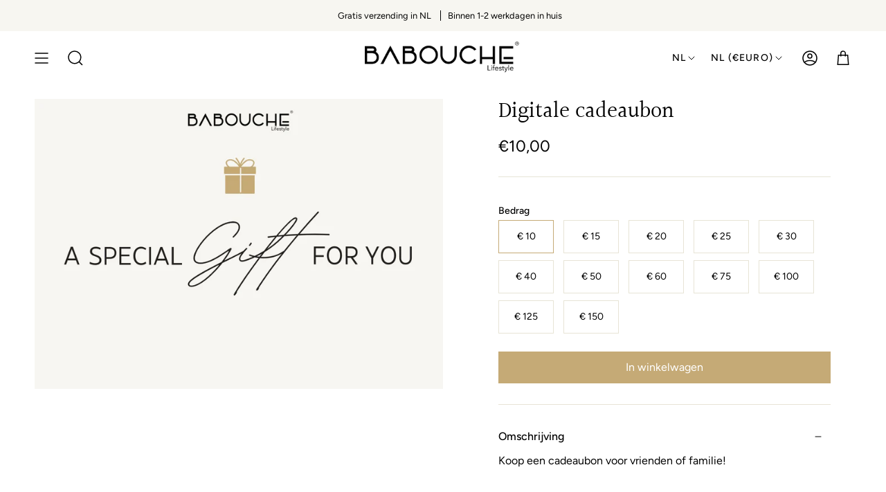

--- FILE ---
content_type: text/html; charset=utf-8
request_url: https://babouchelifestyle.com/products/digitale-cadeaubon
body_size: 36720
content:
<!doctype html>
<html class="no-js no-touch supports-no-cookies" lang="nl">
<head> 
     
     
    <script id='em_product_variants' type='application/json'>
        [{"id":45297032364336,"title":"€ 10","option1":"€ 10","option2":null,"option3":null,"sku":"660d2eb55e110","requires_shipping":false,"taxable":false,"featured_image":null,"available":true,"name":"Digitale cadeaubon - € 10","public_title":"€ 10","options":["€ 10"],"price":1000,"weight":0,"compare_at_price":null,"inventory_management":null,"barcode":"","requires_selling_plan":false,"selling_plan_allocations":[]},{"id":45297032397104,"title":"€ 15","option1":"€ 15","option2":null,"option3":null,"sku":"660d2eb7723d0","requires_shipping":false,"taxable":false,"featured_image":null,"available":true,"name":"Digitale cadeaubon - € 15","public_title":"€ 15","options":["€ 15"],"price":1500,"weight":0,"compare_at_price":null,"inventory_management":null,"barcode":"","requires_selling_plan":false,"selling_plan_allocations":[]},{"id":45297032429872,"title":"€ 20","option1":"€ 20","option2":null,"option3":null,"sku":"660d2eb8be401","requires_shipping":false,"taxable":false,"featured_image":null,"available":true,"name":"Digitale cadeaubon - € 20","public_title":"€ 20","options":["€ 20"],"price":2000,"weight":0,"compare_at_price":null,"inventory_management":null,"barcode":"","requires_selling_plan":false,"selling_plan_allocations":[]},{"id":45297032462640,"title":"€ 25","option1":"€ 25","option2":null,"option3":null,"sku":"660d2eb9781e2","requires_shipping":false,"taxable":false,"featured_image":null,"available":true,"name":"Digitale cadeaubon - € 25","public_title":"€ 25","options":["€ 25"],"price":2500,"weight":0,"compare_at_price":null,"inventory_management":null,"barcode":"","requires_selling_plan":false,"selling_plan_allocations":[]},{"id":45297032495408,"title":"€ 30","option1":"€ 30","option2":null,"option3":null,"sku":"660d2eba31947","requires_shipping":false,"taxable":false,"featured_image":null,"available":true,"name":"Digitale cadeaubon - € 30","public_title":"€ 30","options":["€ 30"],"price":3000,"weight":0,"compare_at_price":null,"inventory_management":null,"barcode":"","requires_selling_plan":false,"selling_plan_allocations":[]},{"id":45297032528176,"title":"€ 40","option1":"€ 40","option2":null,"option3":null,"sku":"660d2ebad73ed","requires_shipping":false,"taxable":false,"featured_image":null,"available":true,"name":"Digitale cadeaubon - € 40","public_title":"€ 40","options":["€ 40"],"price":4000,"weight":0,"compare_at_price":null,"inventory_management":null,"barcode":"","requires_selling_plan":false,"selling_plan_allocations":[]},{"id":45297032593712,"title":"€ 50","option1":"€ 50","option2":null,"option3":null,"sku":"660d2ebc8ecb7","requires_shipping":false,"taxable":false,"featured_image":null,"available":true,"name":"Digitale cadeaubon - € 50","public_title":"€ 50","options":["€ 50"],"price":5000,"weight":0,"compare_at_price":null,"inventory_management":null,"barcode":"","requires_selling_plan":false,"selling_plan_allocations":[]},{"id":45297032626480,"title":"€ 60","option1":"€ 60","option2":null,"option3":null,"sku":"660d2ebd55999","requires_shipping":false,"taxable":false,"featured_image":null,"available":true,"name":"Digitale cadeaubon - € 60","public_title":"€ 60","options":["€ 60"],"price":6000,"weight":0,"compare_at_price":null,"inventory_management":null,"barcode":"","requires_selling_plan":false,"selling_plan_allocations":[]},{"id":45297032659248,"title":"€ 75","option1":"€ 75","option2":null,"option3":null,"sku":"660d2ebdf1c77","requires_shipping":false,"taxable":false,"featured_image":null,"available":true,"name":"Digitale cadeaubon - € 75","public_title":"€ 75","options":["€ 75"],"price":7500,"weight":0,"compare_at_price":null,"inventory_management":null,"barcode":"","requires_selling_plan":false,"selling_plan_allocations":[]},{"id":45297032692016,"title":"€ 100","option1":"€ 100","option2":null,"option3":null,"sku":"660d2eb6169cf","requires_shipping":false,"taxable":false,"featured_image":null,"available":true,"name":"Digitale cadeaubon - € 100","public_title":"€ 100","options":["€ 100"],"price":10000,"weight":0,"compare_at_price":null,"inventory_management":null,"barcode":"","requires_selling_plan":false,"selling_plan_allocations":[]},{"id":45297032724784,"title":"€ 125","option1":"€ 125","option2":null,"option3":null,"sku":"660d2eb6bf803","requires_shipping":false,"taxable":false,"featured_image":null,"available":true,"name":"Digitale cadeaubon - € 125","public_title":"€ 125","options":["€ 125"],"price":12500,"weight":0,"compare_at_price":null,"inventory_management":null,"barcode":"","requires_selling_plan":false,"selling_plan_allocations":[]},{"id":45297032757552,"title":"€ 150","option1":"€ 150","option2":null,"option3":null,"sku":"660d2eb8119b4","requires_shipping":false,"taxable":false,"featured_image":null,"available":true,"name":"Digitale cadeaubon - € 150","public_title":"€ 150","options":["€ 150"],"price":15000,"weight":0,"compare_at_price":null,"inventory_management":null,"barcode":"","requires_selling_plan":false,"selling_plan_allocations":[]}]
    </script>
    <script id='em_product_selected_or_first_available_variant' type='application/json'>
        {"id":45297032364336,"title":"€ 10","option1":"€ 10","option2":null,"option3":null,"sku":"660d2eb55e110","requires_shipping":false,"taxable":false,"featured_image":null,"available":true,"name":"Digitale cadeaubon - € 10","public_title":"€ 10","options":["€ 10"],"price":1000,"weight":0,"compare_at_price":null,"inventory_management":null,"barcode":"","requires_selling_plan":false,"selling_plan_allocations":[]}
    </script> 
     
     
    
    
  <meta charset="UTF-8">
  <meta name="viewport" content="width=device-width, initial-scale=1.0">
  <meta name="theme-color" content="#82704e">
  <link rel="canonical" href="https://babouchelifestyle.com/products/digitale-cadeaubon">

  <!-- ======================= Broadcast Theme V3.7.1 ========================= -->

  <link rel="preconnect" href="https://cdn.shopify.com" crossorigin>
  <link rel="preconnect" href="https://fonts.shopify.com" crossorigin>
  <link rel="preconnect" href="https://monorail-edge.shopifysvc.com" crossorigin>

  <link rel="preload" href="//babouchelifestyle.com/cdn/shop/t/22/assets/lazysizes.js?v=111431644619468174291727092686" as="script">
  <link rel="preload" href="//babouchelifestyle.com/cdn/shop/t/22/assets/vendor.js?v=87256898729587446001727092686" as="script">
  
  <link rel="preload" href="//babouchelifestyle.com/cdn/shop/t/22/assets/theme.dev.js?v=75666666350736045591727092686" as="script">
  <link rel="preload" href="//babouchelifestyle.com/cdn/shop/t/22/assets/theme.css?v=131438234665554150321727092686" as="style">
    <link rel="shortcut icon" href="//babouchelifestyle.com/cdn/shop/files/babouchefavicon_32x32.png?v=1676644068" type="image/png" />
  

  <!-- Title and description ================================================ -->
  
  <title>
    
    Digitale cadeaubon
    
    
    
      &ndash; Babouche Lifestyle
    
  </title>

  
    <meta name="description" content="Koop een cadeaubon voor vrienden of familie!  ">
  

  <meta property="og:site_name" content="Babouche Lifestyle">
<meta property="og:url" content="https://babouchelifestyle.com/products/digitale-cadeaubon">
<meta property="og:title" content="Digitale cadeaubon">
<meta property="og:type" content="product">
<meta property="og:description" content="Koop een cadeaubon voor vrienden of familie!  "><meta property="og:image" content="http://babouchelifestyle.com/cdn/shop/files/Cadeaubon-babouche_1d6fe7a9-ffb7-4213-bf4d-f1341e6acafe.jpg?v=1687501590">
  <meta property="og:image:secure_url" content="https://babouchelifestyle.com/cdn/shop/files/Cadeaubon-babouche_1d6fe7a9-ffb7-4213-bf4d-f1341e6acafe.jpg?v=1687501590">
  <meta property="og:image:width" content="1748">
  <meta property="og:image:height" content="1240"><meta property="og:price:amount" content="10,00">
  <meta property="og:price:currency" content="EUR"><meta name="twitter:card" content="summary_large_image">
<meta name="twitter:title" content="Digitale cadeaubon">
<meta name="twitter:description" content="Koop een cadeaubon voor vrienden of familie!  ">

  <!-- CSS ================================================================== -->

  <link href="//babouchelifestyle.com/cdn/shop/t/22/assets/font-settings.css?v=111503388788003785831764684462" rel="stylesheet" type="text/css" media="all" />

  
<style data-shopify>

:root {--scrollbar-width: 0px;


--COLOR-VIDEO-BG: #f2f2f2;


--COLOR-BG: #ffffff;
--COLOR-BG-TRANSPARENT: rgba(255, 255, 255, 0);
--COLOR-BG-SECONDARY: #f7f6f1;
--COLOR-BG-RGB: 255, 255, 255;

--COLOR-TEXT-DARK: #000000;
--COLOR-TEXT: #000000;
--COLOR-TEXT-LIGHT: #4d4d4d;


/* === Opacity shades of grey ===*/
--COLOR-A5:  rgba(0, 0, 0, 0.05);
--COLOR-A10: rgba(0, 0, 0, 0.1);
--COLOR-A15: rgba(0, 0, 0, 0.15);
--COLOR-A20: rgba(0, 0, 0, 0.2);
--COLOR-A25: rgba(0, 0, 0, 0.25);
--COLOR-A30: rgba(0, 0, 0, 0.3);
--COLOR-A35: rgba(0, 0, 0, 0.35);
--COLOR-A40: rgba(0, 0, 0, 0.4);
--COLOR-A45: rgba(0, 0, 0, 0.45);
--COLOR-A50: rgba(0, 0, 0, 0.5);
--COLOR-A55: rgba(0, 0, 0, 0.55);
--COLOR-A60: rgba(0, 0, 0, 0.6);
--COLOR-A65: rgba(0, 0, 0, 0.65);
--COLOR-A70: rgba(0, 0, 0, 0.7);
--COLOR-A75: rgba(0, 0, 0, 0.75);
--COLOR-A80: rgba(0, 0, 0, 0.8);
--COLOR-A85: rgba(0, 0, 0, 0.85);
--COLOR-A90: rgba(0, 0, 0, 0.9);
--COLOR-A95: rgba(0, 0, 0, 0.95);

--COLOR-BORDER: rgb(231, 228, 214);
--COLOR-BORDER-LIGHT: #f1efe6;
--COLOR-BORDER-HAIRLINE: #f7f7f7;
--COLOR-BORDER-DARK: #c1ba96;/* === Bright color ===*/
--COLOR-PRIMARY: #c5aa76;
--COLOR-PRIMARY-HOVER: #b48a3b;
--COLOR-PRIMARY-FADE: rgba(197, 170, 118, 0.05);
--COLOR-PRIMARY-FADE-HOVER: rgba(197, 170, 118, 0.1);
--COLOR-PRIMARY-LIGHT: #f7eedd;--COLOR-PRIMARY-OPPOSITE: #ffffff;


/* === Secondary Color ===*/
--COLOR-SECONDARY: #82704e;
--COLOR-SECONDARY-HOVER: #59492b;
--COLOR-SECONDARY-FADE: rgba(130, 112, 78, 0.05);
--COLOR-SECONDARY-FADE-HOVER: rgba(130, 112, 78, 0.1);--COLOR-SECONDARY-OPPOSITE: #ffffff;


/* === link Color ===*/
--COLOR-LINK: #000000;
--COLOR-LINK-HOVER: #948059;
--COLOR-LINK-FADE: rgba(0, 0, 0, 0.05);
--COLOR-LINK-FADE-HOVER: rgba(0, 0, 0, 0.1);--COLOR-LINK-OPPOSITE: #ffffff;


/* === Product grid sale tags ===*/
--COLOR-SALE-BG: #c5aa76;
--COLOR-SALE-TEXT: #ffffff;--COLOR-SALE-TEXT-SECONDARY: #c5aa76;

/* === Product grid badges ===*/
--COLOR-BADGE-BG: #eeebe1;
--COLOR-BADGE-TEXT: #000000;

/* === Product sale color ===*/
--COLOR-SALE: #d20000;

/* === Gray background on Product grid items ===*/--filter-bg: 1.0;/* === Helper colors for form error states ===*/
--COLOR-ERROR: #721C24;
--COLOR-ERROR-BG: #F8D7DA;
--COLOR-ERROR-BORDER: #F5C6CB;



  --RADIUS: 0px;
  --RADIUS-SM: 0px;


--COLOR-ANNOUNCEMENT-BG: #ffffff;
--COLOR-ANNOUNCEMENT-TEXT: #ab8c52;
--COLOR-ANNOUNCEMENT-BORDER: #e6ddcb;

--COLOR-HEADER-BG: #ffffff;
--COLOR-HEADER-BG-TRANSPARENT: rgba(255, 255, 255, 0);
--COLOR-HEADER-LINK: #000000;
--COLOR-HEADER-LINK-HOVER: #948059;

--COLOR-MENU-BG: #ffffff;
--COLOR-MENU-BORDER: #ffffff;
--COLOR-MENU-LINK: #000000;
--COLOR-MENU-LINK-HOVER: #948059;
--COLOR-SUBMENU-BG: #ffffff;
--COLOR-SUBMENU-LINK: #000000;
--COLOR-SUBMENU-LINK-HOVER: #948059;
--COLOR-MENU-TRANSPARENT: #ffffff;

--COLOR-FOOTER-BG: #f7f6f1;
--COLOR-FOOTER-TEXT: #000000;
--COLOR-FOOTER-LINK: #000000;
--COLOR-FOOTER-LINK-HOVER: #ab8c52;
--COLOR-FOOTER-BORDER: #000000;

--TRANSPARENT: rgba(255, 255, 255, 0);

/* === Default overlay opacity ===*/
--overlay-opacity: 0;

/* === Custom Cursor ===*/
--ICON-ZOOM-IN: url( "//babouchelifestyle.com/cdn/shop/t/22/assets/icon-zoom-in.svg?v=182473373117644429561727092686" );
--ICON-ZOOM-OUT: url( "//babouchelifestyle.com/cdn/shop/t/22/assets/icon-zoom-out.svg?v=101497157853986683871727092686" );

/* === Custom Icons ===*/


  
  --ICON-ADD-BAG: url( "//babouchelifestyle.com/cdn/shop/t/22/assets/icon-add-bag-medium.svg?v=139170916092727621901727092686" );
  --ICON-ADD-CART: url( "//babouchelifestyle.com/cdn/shop/t/22/assets/icon-add-cart-medium.svg?v=57635405022452982901727092686" );
  --ICON-ARROW-LEFT: url( "//babouchelifestyle.com/cdn/shop/t/22/assets/icon-arrow-left-medium.svg?v=98614866157451683461727092686" );
  --ICON-ARROW-RIGHT: url( "//babouchelifestyle.com/cdn/shop/t/22/assets/icon-arrow-right-medium.svg?v=127385474140982877711727092686" );
  --ICON-SELECT: url("//babouchelifestyle.com/cdn/shop/t/22/assets/icon-select-medium.svg?v=4212");


--PRODUCT-GRID-ASPECT-RATIO: 150.0%;

/* === Typography ===*/
--FONT-WEIGHT-BODY: 400;
--FONT-WEIGHT-BODY-BOLD: 500;

--FONT-STACK-BODY: Figtree, sans-serif;
--FONT-STYLE-BODY: normal;
--FONT-STYLE-BODY-ITALIC: ;
--FONT-ADJUST-BODY: 1.0;

--FONT-WEIGHT-HEADING: 400;
--FONT-WEIGHT-HEADING-BOLD: 500;

--FONT-STACK-HEADING: Halant, serif;
--FONT-STYLE-HEADING: normal;
--FONT-STYLE-HEADING-ITALIC: ;
--FONT-ADJUST-HEADING: 1.15;

--FONT-STACK-NAV: Figtree, sans-serif;
--FONT-STYLE-NAV: normal;
--FONT-STYLE-NAV-ITALIC: ;
--FONT-ADJUST-NAV: 1.1;

--FONT-WEIGHT-NAV: 400;
--FONT-WEIGHT-NAV-BOLD: 500;

--FONT-SIZE-BASE: 1.0rem;
--FONT-SIZE-BASE-PERCENT: 1.0;

/* === Parallax ===*/
--PARALLAX-STRENGTH-MIN: 120.0%;
--PARALLAX-STRENGTH-MAX: 130.0%;--gutter: 60px;--grid: repeat(4, minmax(0, 1fr));
--grid-tablet: repeat(3, minmax(0, 1fr));
--grid-small: repeat(2, minmax(0, 1fr));
--grid-mobile: repeat(1, minmax(0, 1fr));
--gap: 20px;--base-animation-delay: 0ms;--ICON-STROKE-WIDTH: 1.5px;
}

</style>


  <link href="//babouchelifestyle.com/cdn/shop/t/22/assets/theme.css?v=131438234665554150321727092686" rel="stylesheet" type="text/css" media="all" />
  <link href="//babouchelifestyle.com/cdn/shop/t/22/assets/studiodot.css?v=100129536275854381931727096205" rel="stylesheet" type="text/css" media="all" /> 

  <script>
    if (window.navigator.userAgent.indexOf('MSIE ') > 0 || window.navigator.userAgent.indexOf('Trident/') > 0) {
      document.documentElement.className = document.documentElement.className + ' ie';

      var scripts = document.getElementsByTagName('script')[0];
      var polyfill = document.createElement("script");
      polyfill.defer = true;
      polyfill.src = "//babouchelifestyle.com/cdn/shop/t/22/assets/ie11.js?v=144489047535103983231727092686";

      scripts.parentNode.insertBefore(polyfill, scripts);
    } else {
      document.documentElement.className = document.documentElement.className.replace('no-js', 'js');
    }

    window.lazySizesConfig = window.lazySizesConfig || {};
    window.lazySizesConfig.preloadAfterLoad = true;

    let root = '/';
    if (root[root.length - 1] !== '/') {
      root = root + '/';
    }

    window.theme = {
      routes: {
        root: root,
        cart: '/cart',
        cart_add_url: '/cart/add',
        product_recommendations_url: '/recommendations/products',
        predictive_search_url: '/search/suggest',
        addresses_url: '/account/addresses'
      },
      assets: {
        photoswipe: '//babouchelifestyle.com/cdn/shop/t/22/assets/photoswipe.js?v=101811760775731399961727092686',
        smoothscroll: '//babouchelifestyle.com/cdn/shop/t/22/assets/smoothscroll.js?v=37906625415260927261727092686',
        swatches: '//babouchelifestyle.com/cdn/shop/t/22/assets/swatches.json?v=153762849283573572451727092686',
        base: "//babouchelifestyle.com/cdn/shop/t/22/assets/",
        no_image: "//babouchelifestyle.com/cdn/shopifycloud/storefront/assets/no-image-2048-a2addb12_1024x.gif",
      },
      strings: {
        addToCart: "In winkelwagen",
        soldOut: "Uitverkocht",
        from: "Vanaf",
        preOrder: "Pre-order",
        sale: "SALE",
        subscription: "Omschrijving ",
        unavailable: "Niet beschikbaar",
        unitPrice: "Prijs per stuk",
        unitPriceSeparator: "per",
        shippingCalcSubmitButton: "Bereken verzending",
        shippingCalcSubmitButtonDisabled: "Berekenen",
        selectValue: "Selecteer waarde",
        selectColor: "Selecteer kleur",
        oneColor: " kleur",
        otherColor: "kleuren",
        upsellAddToCart: "Add",
        free: "Gratis"
      },
      settings: {
        customerLoggedIn: null ? true : false,
        cartDrawerEnabled: false,
        enableQuickAdd: true,
        enableAnimations: true,
        transparentHeader: false,
        swatchStyle: "rectangle"
      },
      moneyFormat: false ? "€{{amount_with_comma_separator}} EUR" : "€{{amount_with_comma_separator}}",
      moneyWithoutCurrencyFormat: "€{{amount_with_comma_separator}}",
      moneyWithCurrencyFormat: "€{{amount_with_comma_separator}} EUR",
      subtotal: 0,
      info: {
        name: 'broadcast'
      },
      version: '3.7.1'
    };

    document.addEventListener('lazyloaded', (e) => {
      const lazyImage = e.target.parentNode;
      if (lazyImage.classList.contains('lazy-image')) {
        lazyImage.style.backgroundImage = 'none';
      }
    });
  </script>

  

  <!-- Theme Javascript ============================================================== -->
  <script src="//babouchelifestyle.com/cdn/shop/t/22/assets/lazysizes.js?v=111431644619468174291727092686" async="async"></script>
  <script src="//babouchelifestyle.com/cdn/shop/t/22/assets/vendor.js?v=87256898729587446001727092686" defer="defer"></script>
  
  <script src="//babouchelifestyle.com/cdn/shop/t/22/assets/theme.dev.js?v=75666666350736045591727092686" defer="defer"></script><!-- Shopify app scripts =========================================================== -->

  <script>window.performance && window.performance.mark && window.performance.mark('shopify.content_for_header.start');</script><meta name="facebook-domain-verification" content="41ipcvsaltx0lohq6atlp2qvjdqlgn">
<meta id="shopify-digital-wallet" name="shopify-digital-wallet" content="/70990430512/digital_wallets/dialog">
<meta name="shopify-checkout-api-token" content="1c32f14ff8776519274fcf42b48a4cd4">
<meta id="in-context-paypal-metadata" data-shop-id="70990430512" data-venmo-supported="false" data-environment="production" data-locale="nl_NL" data-paypal-v4="true" data-currency="EUR">
<link rel="alternate" hreflang="x-default" href="https://babouchelifestyle.com/products/digitale-cadeaubon">
<link rel="alternate" hreflang="nl" href="https://babouchelifestyle.com/products/digitale-cadeaubon">
<link rel="alternate" hreflang="en" href="https://babouchelifestyle.com/en/products/digitale-cadeaubon">
<link rel="alternate" hreflang="de" href="https://babouchelifestyle.com/de/products/digitale-cadeaubon">
<link rel="alternate" type="application/json+oembed" href="https://babouchelifestyle.com/products/digitale-cadeaubon.oembed">
<script async="async" src="/checkouts/internal/preloads.js?locale=nl-NL"></script>
<link rel="preconnect" href="https://shop.app" crossorigin="anonymous">
<script async="async" src="https://shop.app/checkouts/internal/preloads.js?locale=nl-NL&shop_id=70990430512" crossorigin="anonymous"></script>
<script id="apple-pay-shop-capabilities" type="application/json">{"shopId":70990430512,"countryCode":"NL","currencyCode":"EUR","merchantCapabilities":["supports3DS"],"merchantId":"gid:\/\/shopify\/Shop\/70990430512","merchantName":"Babouche Lifestyle","requiredBillingContactFields":["postalAddress","email","phone"],"requiredShippingContactFields":["postalAddress","email","phone"],"shippingType":"shipping","supportedNetworks":["visa","maestro","masterCard","amex"],"total":{"type":"pending","label":"Babouche Lifestyle","amount":"1.00"},"shopifyPaymentsEnabled":true,"supportsSubscriptions":true}</script>
<script id="shopify-features" type="application/json">{"accessToken":"1c32f14ff8776519274fcf42b48a4cd4","betas":["rich-media-storefront-analytics"],"domain":"babouchelifestyle.com","predictiveSearch":true,"shopId":70990430512,"locale":"nl"}</script>
<script>var Shopify = Shopify || {};
Shopify.shop = "babouchelifestyle.myshopify.com";
Shopify.locale = "nl";
Shopify.currency = {"active":"EUR","rate":"1.0"};
Shopify.country = "NL";
Shopify.theme = {"name":"Babouche Lifestyle 1.6 [mailchimp]","id":170774724912,"schema_name":"Broadcast","schema_version":"3.7.1","theme_store_id":868,"role":"main"};
Shopify.theme.handle = "null";
Shopify.theme.style = {"id":null,"handle":null};
Shopify.cdnHost = "babouchelifestyle.com/cdn";
Shopify.routes = Shopify.routes || {};
Shopify.routes.root = "/";</script>
<script type="module">!function(o){(o.Shopify=o.Shopify||{}).modules=!0}(window);</script>
<script>!function(o){function n(){var o=[];function n(){o.push(Array.prototype.slice.apply(arguments))}return n.q=o,n}var t=o.Shopify=o.Shopify||{};t.loadFeatures=n(),t.autoloadFeatures=n()}(window);</script>
<script>
  window.ShopifyPay = window.ShopifyPay || {};
  window.ShopifyPay.apiHost = "shop.app\/pay";
  window.ShopifyPay.redirectState = null;
</script>
<script id="shop-js-analytics" type="application/json">{"pageType":"product"}</script>
<script defer="defer" async type="module" src="//babouchelifestyle.com/cdn/shopifycloud/shop-js/modules/v2/client.init-shop-cart-sync_BHF27ruw.nl.esm.js"></script>
<script defer="defer" async type="module" src="//babouchelifestyle.com/cdn/shopifycloud/shop-js/modules/v2/chunk.common_Dwaf6e9K.esm.js"></script>
<script type="module">
  await import("//babouchelifestyle.com/cdn/shopifycloud/shop-js/modules/v2/client.init-shop-cart-sync_BHF27ruw.nl.esm.js");
await import("//babouchelifestyle.com/cdn/shopifycloud/shop-js/modules/v2/chunk.common_Dwaf6e9K.esm.js");

  window.Shopify.SignInWithShop?.initShopCartSync?.({"fedCMEnabled":true,"windoidEnabled":true});

</script>
<script>
  window.Shopify = window.Shopify || {};
  if (!window.Shopify.featureAssets) window.Shopify.featureAssets = {};
  window.Shopify.featureAssets['shop-js'] = {"shop-cart-sync":["modules/v2/client.shop-cart-sync_CzejhlBD.nl.esm.js","modules/v2/chunk.common_Dwaf6e9K.esm.js"],"init-fed-cm":["modules/v2/client.init-fed-cm_C5dJsxJP.nl.esm.js","modules/v2/chunk.common_Dwaf6e9K.esm.js"],"shop-button":["modules/v2/client.shop-button_BIUGoX0f.nl.esm.js","modules/v2/chunk.common_Dwaf6e9K.esm.js"],"shop-cash-offers":["modules/v2/client.shop-cash-offers_CAxWVAMP.nl.esm.js","modules/v2/chunk.common_Dwaf6e9K.esm.js","modules/v2/chunk.modal_DPs9tt6r.esm.js"],"init-windoid":["modules/v2/client.init-windoid_D42eFYuP.nl.esm.js","modules/v2/chunk.common_Dwaf6e9K.esm.js"],"shop-toast-manager":["modules/v2/client.shop-toast-manager_CHrVQ4LF.nl.esm.js","modules/v2/chunk.common_Dwaf6e9K.esm.js"],"init-shop-email-lookup-coordinator":["modules/v2/client.init-shop-email-lookup-coordinator_BJ7DGpMB.nl.esm.js","modules/v2/chunk.common_Dwaf6e9K.esm.js"],"init-shop-cart-sync":["modules/v2/client.init-shop-cart-sync_BHF27ruw.nl.esm.js","modules/v2/chunk.common_Dwaf6e9K.esm.js"],"avatar":["modules/v2/client.avatar_BTnouDA3.nl.esm.js"],"pay-button":["modules/v2/client.pay-button_Bt0UM1g1.nl.esm.js","modules/v2/chunk.common_Dwaf6e9K.esm.js"],"init-customer-accounts":["modules/v2/client.init-customer-accounts_CPXMEhMZ.nl.esm.js","modules/v2/client.shop-login-button_BJd_2wNZ.nl.esm.js","modules/v2/chunk.common_Dwaf6e9K.esm.js","modules/v2/chunk.modal_DPs9tt6r.esm.js"],"init-shop-for-new-customer-accounts":["modules/v2/client.init-shop-for-new-customer-accounts_DzP6QY8i.nl.esm.js","modules/v2/client.shop-login-button_BJd_2wNZ.nl.esm.js","modules/v2/chunk.common_Dwaf6e9K.esm.js","modules/v2/chunk.modal_DPs9tt6r.esm.js"],"shop-login-button":["modules/v2/client.shop-login-button_BJd_2wNZ.nl.esm.js","modules/v2/chunk.common_Dwaf6e9K.esm.js","modules/v2/chunk.modal_DPs9tt6r.esm.js"],"init-customer-accounts-sign-up":["modules/v2/client.init-customer-accounts-sign-up_BIO3KTje.nl.esm.js","modules/v2/client.shop-login-button_BJd_2wNZ.nl.esm.js","modules/v2/chunk.common_Dwaf6e9K.esm.js","modules/v2/chunk.modal_DPs9tt6r.esm.js"],"shop-follow-button":["modules/v2/client.shop-follow-button_DdMksvBl.nl.esm.js","modules/v2/chunk.common_Dwaf6e9K.esm.js","modules/v2/chunk.modal_DPs9tt6r.esm.js"],"checkout-modal":["modules/v2/client.checkout-modal_Bfq0xZOZ.nl.esm.js","modules/v2/chunk.common_Dwaf6e9K.esm.js","modules/v2/chunk.modal_DPs9tt6r.esm.js"],"lead-capture":["modules/v2/client.lead-capture_BoSreVYi.nl.esm.js","modules/v2/chunk.common_Dwaf6e9K.esm.js","modules/v2/chunk.modal_DPs9tt6r.esm.js"],"shop-login":["modules/v2/client.shop-login_EGDq7Zjt.nl.esm.js","modules/v2/chunk.common_Dwaf6e9K.esm.js","modules/v2/chunk.modal_DPs9tt6r.esm.js"],"payment-terms":["modules/v2/client.payment-terms_00o-2tv1.nl.esm.js","modules/v2/chunk.common_Dwaf6e9K.esm.js","modules/v2/chunk.modal_DPs9tt6r.esm.js"]};
</script>
<script>(function() {
  var isLoaded = false;
  function asyncLoad() {
    if (isLoaded) return;
    isLoaded = true;
    var urls = ["https:\/\/cdn.nfcube.com\/instafeed-7b2003af0566bd4727bbdac027dc6771.js?shop=babouchelifestyle.myshopify.com"];
    for (var i = 0; i < urls.length; i++) {
      var s = document.createElement('script');
      s.type = 'text/javascript';
      s.async = true;
      s.src = urls[i];
      var x = document.getElementsByTagName('script')[0];
      x.parentNode.insertBefore(s, x);
    }
  };
  if(window.attachEvent) {
    window.attachEvent('onload', asyncLoad);
  } else {
    window.addEventListener('load', asyncLoad, false);
  }
})();</script>
<script id="__st">var __st={"a":70990430512,"offset":3600,"reqid":"f7fab9df-9d2c-403f-b750-d58c4d57e262-1768827159","pageurl":"babouchelifestyle.com\/products\/digitale-cadeaubon","u":"64921d9ee07a","p":"product","rtyp":"product","rid":8383698534704};</script>
<script>window.ShopifyPaypalV4VisibilityTracking = true;</script>
<script id="captcha-bootstrap">!function(){'use strict';const t='contact',e='account',n='new_comment',o=[[t,t],['blogs',n],['comments',n],[t,'customer']],c=[[e,'customer_login'],[e,'guest_login'],[e,'recover_customer_password'],[e,'create_customer']],r=t=>t.map((([t,e])=>`form[action*='/${t}']:not([data-nocaptcha='true']) input[name='form_type'][value='${e}']`)).join(','),a=t=>()=>t?[...document.querySelectorAll(t)].map((t=>t.form)):[];function s(){const t=[...o],e=r(t);return a(e)}const i='password',u='form_key',d=['recaptcha-v3-token','g-recaptcha-response','h-captcha-response',i],f=()=>{try{return window.sessionStorage}catch{return}},m='__shopify_v',_=t=>t.elements[u];function p(t,e,n=!1){try{const o=window.sessionStorage,c=JSON.parse(o.getItem(e)),{data:r}=function(t){const{data:e,action:n}=t;return t[m]||n?{data:e,action:n}:{data:t,action:n}}(c);for(const[e,n]of Object.entries(r))t.elements[e]&&(t.elements[e].value=n);n&&o.removeItem(e)}catch(o){console.error('form repopulation failed',{error:o})}}const l='form_type',E='cptcha';function T(t){t.dataset[E]=!0}const w=window,h=w.document,L='Shopify',v='ce_forms',y='captcha';let A=!1;((t,e)=>{const n=(g='f06e6c50-85a8-45c8-87d0-21a2b65856fe',I='https://cdn.shopify.com/shopifycloud/storefront-forms-hcaptcha/ce_storefront_forms_captcha_hcaptcha.v1.5.2.iife.js',D={infoText:'Beschermd door hCaptcha',privacyText:'Privacy',termsText:'Voorwaarden'},(t,e,n)=>{const o=w[L][v],c=o.bindForm;if(c)return c(t,g,e,D).then(n);var r;o.q.push([[t,g,e,D],n]),r=I,A||(h.body.append(Object.assign(h.createElement('script'),{id:'captcha-provider',async:!0,src:r})),A=!0)});var g,I,D;w[L]=w[L]||{},w[L][v]=w[L][v]||{},w[L][v].q=[],w[L][y]=w[L][y]||{},w[L][y].protect=function(t,e){n(t,void 0,e),T(t)},Object.freeze(w[L][y]),function(t,e,n,w,h,L){const[v,y,A,g]=function(t,e,n){const i=e?o:[],u=t?c:[],d=[...i,...u],f=r(d),m=r(i),_=r(d.filter((([t,e])=>n.includes(e))));return[a(f),a(m),a(_),s()]}(w,h,L),I=t=>{const e=t.target;return e instanceof HTMLFormElement?e:e&&e.form},D=t=>v().includes(t);t.addEventListener('submit',(t=>{const e=I(t);if(!e)return;const n=D(e)&&!e.dataset.hcaptchaBound&&!e.dataset.recaptchaBound,o=_(e),c=g().includes(e)&&(!o||!o.value);(n||c)&&t.preventDefault(),c&&!n&&(function(t){try{if(!f())return;!function(t){const e=f();if(!e)return;const n=_(t);if(!n)return;const o=n.value;o&&e.removeItem(o)}(t);const e=Array.from(Array(32),(()=>Math.random().toString(36)[2])).join('');!function(t,e){_(t)||t.append(Object.assign(document.createElement('input'),{type:'hidden',name:u})),t.elements[u].value=e}(t,e),function(t,e){const n=f();if(!n)return;const o=[...t.querySelectorAll(`input[type='${i}']`)].map((({name:t})=>t)),c=[...d,...o],r={};for(const[a,s]of new FormData(t).entries())c.includes(a)||(r[a]=s);n.setItem(e,JSON.stringify({[m]:1,action:t.action,data:r}))}(t,e)}catch(e){console.error('failed to persist form',e)}}(e),e.submit())}));const S=(t,e)=>{t&&!t.dataset[E]&&(n(t,e.some((e=>e===t))),T(t))};for(const o of['focusin','change'])t.addEventListener(o,(t=>{const e=I(t);D(e)&&S(e,y())}));const B=e.get('form_key'),M=e.get(l),P=B&&M;t.addEventListener('DOMContentLoaded',(()=>{const t=y();if(P)for(const e of t)e.elements[l].value===M&&p(e,B);[...new Set([...A(),...v().filter((t=>'true'===t.dataset.shopifyCaptcha))])].forEach((e=>S(e,t)))}))}(h,new URLSearchParams(w.location.search),n,t,e,['guest_login'])})(!0,!1)}();</script>
<script integrity="sha256-4kQ18oKyAcykRKYeNunJcIwy7WH5gtpwJnB7kiuLZ1E=" data-source-attribution="shopify.loadfeatures" defer="defer" src="//babouchelifestyle.com/cdn/shopifycloud/storefront/assets/storefront/load_feature-a0a9edcb.js" crossorigin="anonymous"></script>
<script crossorigin="anonymous" defer="defer" src="//babouchelifestyle.com/cdn/shopifycloud/storefront/assets/shopify_pay/storefront-65b4c6d7.js?v=20250812"></script>
<script data-source-attribution="shopify.dynamic_checkout.dynamic.init">var Shopify=Shopify||{};Shopify.PaymentButton=Shopify.PaymentButton||{isStorefrontPortableWallets:!0,init:function(){window.Shopify.PaymentButton.init=function(){};var t=document.createElement("script");t.src="https://babouchelifestyle.com/cdn/shopifycloud/portable-wallets/latest/portable-wallets.nl.js",t.type="module",document.head.appendChild(t)}};
</script>
<script data-source-attribution="shopify.dynamic_checkout.buyer_consent">
  function portableWalletsHideBuyerConsent(e){var t=document.getElementById("shopify-buyer-consent"),n=document.getElementById("shopify-subscription-policy-button");t&&n&&(t.classList.add("hidden"),t.setAttribute("aria-hidden","true"),n.removeEventListener("click",e))}function portableWalletsShowBuyerConsent(e){var t=document.getElementById("shopify-buyer-consent"),n=document.getElementById("shopify-subscription-policy-button");t&&n&&(t.classList.remove("hidden"),t.removeAttribute("aria-hidden"),n.addEventListener("click",e))}window.Shopify?.PaymentButton&&(window.Shopify.PaymentButton.hideBuyerConsent=portableWalletsHideBuyerConsent,window.Shopify.PaymentButton.showBuyerConsent=portableWalletsShowBuyerConsent);
</script>
<script data-source-attribution="shopify.dynamic_checkout.cart.bootstrap">document.addEventListener("DOMContentLoaded",(function(){function t(){return document.querySelector("shopify-accelerated-checkout-cart, shopify-accelerated-checkout")}if(t())Shopify.PaymentButton.init();else{new MutationObserver((function(e,n){t()&&(Shopify.PaymentButton.init(),n.disconnect())})).observe(document.body,{childList:!0,subtree:!0})}}));
</script>
<script id='scb4127' type='text/javascript' async='' src='https://babouchelifestyle.com/cdn/shopifycloud/privacy-banner/storefront-banner.js'></script><link id="shopify-accelerated-checkout-styles" rel="stylesheet" media="screen" href="https://babouchelifestyle.com/cdn/shopifycloud/portable-wallets/latest/accelerated-checkout-backwards-compat.css" crossorigin="anonymous">
<style id="shopify-accelerated-checkout-cart">
        #shopify-buyer-consent {
  margin-top: 1em;
  display: inline-block;
  width: 100%;
}

#shopify-buyer-consent.hidden {
  display: none;
}

#shopify-subscription-policy-button {
  background: none;
  border: none;
  padding: 0;
  text-decoration: underline;
  font-size: inherit;
  cursor: pointer;
}

#shopify-subscription-policy-button::before {
  box-shadow: none;
}

      </style>

<script>window.performance && window.performance.mark && window.performance.mark('shopify.content_for_header.end');</script>

  

  <script id="mcjs">!function(c,h,i,m,p){m=c.createElement(h),p=c.getElementsByTagName(h)[0],m.async=1,m.src=i,p.parentNode.insertBefore(m,p)}(document,"script","https://chimpstatic.com/mcjs-connected/js/users/24a4e910a8f634bd1256ca805/40c10676d5932a72120b250cd.js");</script>
  <script id="mcjs">!function(c,h,i,m,p){m=c.createElement(h),p=c.getElementsByTagName(h)[0],m.async=1,m.src=i,p.parentNode.insertBefore(m,p)}(document,"script","https://chimpstatic.com/mcjs-connected/js/users/24a4e910a8f634bd1256ca805/850a5225d04f078e323d444e8.js");</script>  
<link href="https://monorail-edge.shopifysvc.com" rel="dns-prefetch">
<script>(function(){if ("sendBeacon" in navigator && "performance" in window) {try {var session_token_from_headers = performance.getEntriesByType('navigation')[0].serverTiming.find(x => x.name == '_s').description;} catch {var session_token_from_headers = undefined;}var session_cookie_matches = document.cookie.match(/_shopify_s=([^;]*)/);var session_token_from_cookie = session_cookie_matches && session_cookie_matches.length === 2 ? session_cookie_matches[1] : "";var session_token = session_token_from_headers || session_token_from_cookie || "";function handle_abandonment_event(e) {var entries = performance.getEntries().filter(function(entry) {return /monorail-edge.shopifysvc.com/.test(entry.name);});if (!window.abandonment_tracked && entries.length === 0) {window.abandonment_tracked = true;var currentMs = Date.now();var navigation_start = performance.timing.navigationStart;var payload = {shop_id: 70990430512,url: window.location.href,navigation_start,duration: currentMs - navigation_start,session_token,page_type: "product"};window.navigator.sendBeacon("https://monorail-edge.shopifysvc.com/v1/produce", JSON.stringify({schema_id: "online_store_buyer_site_abandonment/1.1",payload: payload,metadata: {event_created_at_ms: currentMs,event_sent_at_ms: currentMs}}));}}window.addEventListener('pagehide', handle_abandonment_event);}}());</script>
<script id="web-pixels-manager-setup">(function e(e,d,r,n,o){if(void 0===o&&(o={}),!Boolean(null===(a=null===(i=window.Shopify)||void 0===i?void 0:i.analytics)||void 0===a?void 0:a.replayQueue)){var i,a;window.Shopify=window.Shopify||{};var t=window.Shopify;t.analytics=t.analytics||{};var s=t.analytics;s.replayQueue=[],s.publish=function(e,d,r){return s.replayQueue.push([e,d,r]),!0};try{self.performance.mark("wpm:start")}catch(e){}var l=function(){var e={modern:/Edge?\/(1{2}[4-9]|1[2-9]\d|[2-9]\d{2}|\d{4,})\.\d+(\.\d+|)|Firefox\/(1{2}[4-9]|1[2-9]\d|[2-9]\d{2}|\d{4,})\.\d+(\.\d+|)|Chrom(ium|e)\/(9{2}|\d{3,})\.\d+(\.\d+|)|(Maci|X1{2}).+ Version\/(15\.\d+|(1[6-9]|[2-9]\d|\d{3,})\.\d+)([,.]\d+|)( \(\w+\)|)( Mobile\/\w+|) Safari\/|Chrome.+OPR\/(9{2}|\d{3,})\.\d+\.\d+|(CPU[ +]OS|iPhone[ +]OS|CPU[ +]iPhone|CPU IPhone OS|CPU iPad OS)[ +]+(15[._]\d+|(1[6-9]|[2-9]\d|\d{3,})[._]\d+)([._]\d+|)|Android:?[ /-](13[3-9]|1[4-9]\d|[2-9]\d{2}|\d{4,})(\.\d+|)(\.\d+|)|Android.+Firefox\/(13[5-9]|1[4-9]\d|[2-9]\d{2}|\d{4,})\.\d+(\.\d+|)|Android.+Chrom(ium|e)\/(13[3-9]|1[4-9]\d|[2-9]\d{2}|\d{4,})\.\d+(\.\d+|)|SamsungBrowser\/([2-9]\d|\d{3,})\.\d+/,legacy:/Edge?\/(1[6-9]|[2-9]\d|\d{3,})\.\d+(\.\d+|)|Firefox\/(5[4-9]|[6-9]\d|\d{3,})\.\d+(\.\d+|)|Chrom(ium|e)\/(5[1-9]|[6-9]\d|\d{3,})\.\d+(\.\d+|)([\d.]+$|.*Safari\/(?![\d.]+ Edge\/[\d.]+$))|(Maci|X1{2}).+ Version\/(10\.\d+|(1[1-9]|[2-9]\d|\d{3,})\.\d+)([,.]\d+|)( \(\w+\)|)( Mobile\/\w+|) Safari\/|Chrome.+OPR\/(3[89]|[4-9]\d|\d{3,})\.\d+\.\d+|(CPU[ +]OS|iPhone[ +]OS|CPU[ +]iPhone|CPU IPhone OS|CPU iPad OS)[ +]+(10[._]\d+|(1[1-9]|[2-9]\d|\d{3,})[._]\d+)([._]\d+|)|Android:?[ /-](13[3-9]|1[4-9]\d|[2-9]\d{2}|\d{4,})(\.\d+|)(\.\d+|)|Mobile Safari.+OPR\/([89]\d|\d{3,})\.\d+\.\d+|Android.+Firefox\/(13[5-9]|1[4-9]\d|[2-9]\d{2}|\d{4,})\.\d+(\.\d+|)|Android.+Chrom(ium|e)\/(13[3-9]|1[4-9]\d|[2-9]\d{2}|\d{4,})\.\d+(\.\d+|)|Android.+(UC? ?Browser|UCWEB|U3)[ /]?(15\.([5-9]|\d{2,})|(1[6-9]|[2-9]\d|\d{3,})\.\d+)\.\d+|SamsungBrowser\/(5\.\d+|([6-9]|\d{2,})\.\d+)|Android.+MQ{2}Browser\/(14(\.(9|\d{2,})|)|(1[5-9]|[2-9]\d|\d{3,})(\.\d+|))(\.\d+|)|K[Aa][Ii]OS\/(3\.\d+|([4-9]|\d{2,})\.\d+)(\.\d+|)/},d=e.modern,r=e.legacy,n=navigator.userAgent;return n.match(d)?"modern":n.match(r)?"legacy":"unknown"}(),u="modern"===l?"modern":"legacy",c=(null!=n?n:{modern:"",legacy:""})[u],f=function(e){return[e.baseUrl,"/wpm","/b",e.hashVersion,"modern"===e.buildTarget?"m":"l",".js"].join("")}({baseUrl:d,hashVersion:r,buildTarget:u}),m=function(e){var d=e.version,r=e.bundleTarget,n=e.surface,o=e.pageUrl,i=e.monorailEndpoint;return{emit:function(e){var a=e.status,t=e.errorMsg,s=(new Date).getTime(),l=JSON.stringify({metadata:{event_sent_at_ms:s},events:[{schema_id:"web_pixels_manager_load/3.1",payload:{version:d,bundle_target:r,page_url:o,status:a,surface:n,error_msg:t},metadata:{event_created_at_ms:s}}]});if(!i)return console&&console.warn&&console.warn("[Web Pixels Manager] No Monorail endpoint provided, skipping logging."),!1;try{return self.navigator.sendBeacon.bind(self.navigator)(i,l)}catch(e){}var u=new XMLHttpRequest;try{return u.open("POST",i,!0),u.setRequestHeader("Content-Type","text/plain"),u.send(l),!0}catch(e){return console&&console.warn&&console.warn("[Web Pixels Manager] Got an unhandled error while logging to Monorail."),!1}}}}({version:r,bundleTarget:l,surface:e.surface,pageUrl:self.location.href,monorailEndpoint:e.monorailEndpoint});try{o.browserTarget=l,function(e){var d=e.src,r=e.async,n=void 0===r||r,o=e.onload,i=e.onerror,a=e.sri,t=e.scriptDataAttributes,s=void 0===t?{}:t,l=document.createElement("script"),u=document.querySelector("head"),c=document.querySelector("body");if(l.async=n,l.src=d,a&&(l.integrity=a,l.crossOrigin="anonymous"),s)for(var f in s)if(Object.prototype.hasOwnProperty.call(s,f))try{l.dataset[f]=s[f]}catch(e){}if(o&&l.addEventListener("load",o),i&&l.addEventListener("error",i),u)u.appendChild(l);else{if(!c)throw new Error("Did not find a head or body element to append the script");c.appendChild(l)}}({src:f,async:!0,onload:function(){if(!function(){var e,d;return Boolean(null===(d=null===(e=window.Shopify)||void 0===e?void 0:e.analytics)||void 0===d?void 0:d.initialized)}()){var d=window.webPixelsManager.init(e)||void 0;if(d){var r=window.Shopify.analytics;r.replayQueue.forEach((function(e){var r=e[0],n=e[1],o=e[2];d.publishCustomEvent(r,n,o)})),r.replayQueue=[],r.publish=d.publishCustomEvent,r.visitor=d.visitor,r.initialized=!0}}},onerror:function(){return m.emit({status:"failed",errorMsg:"".concat(f," has failed to load")})},sri:function(e){var d=/^sha384-[A-Za-z0-9+/=]+$/;return"string"==typeof e&&d.test(e)}(c)?c:"",scriptDataAttributes:o}),m.emit({status:"loading"})}catch(e){m.emit({status:"failed",errorMsg:(null==e?void 0:e.message)||"Unknown error"})}}})({shopId: 70990430512,storefrontBaseUrl: "https://babouchelifestyle.com",extensionsBaseUrl: "https://extensions.shopifycdn.com/cdn/shopifycloud/web-pixels-manager",monorailEndpoint: "https://monorail-edge.shopifysvc.com/unstable/produce_batch",surface: "storefront-renderer",enabledBetaFlags: ["2dca8a86"],webPixelsConfigList: [{"id":"935297406","configuration":"{\"pixel_id\":\"529206713234895\",\"pixel_type\":\"facebook_pixel\"}","eventPayloadVersion":"v1","runtimeContext":"OPEN","scriptVersion":"ca16bc87fe92b6042fbaa3acc2fbdaa6","type":"APP","apiClientId":2329312,"privacyPurposes":["ANALYTICS","MARKETING","SALE_OF_DATA"],"dataSharingAdjustments":{"protectedCustomerApprovalScopes":["read_customer_address","read_customer_email","read_customer_name","read_customer_personal_data","read_customer_phone"]}},{"id":"726925616","configuration":"{\"config\":\"{\\\"pixel_id\\\":\\\"AW-11284427601\\\",\\\"target_country\\\":\\\"NL\\\",\\\"gtag_events\\\":[{\\\"type\\\":\\\"begin_checkout\\\",\\\"action_label\\\":\\\"AW-11284427601\\\"},{\\\"type\\\":\\\"search\\\",\\\"action_label\\\":\\\"AW-11284427601\\\"},{\\\"type\\\":\\\"view_item\\\",\\\"action_label\\\":[\\\"AW-11284427601\\\",\\\"MC-X59F9KYPCT\\\"]},{\\\"type\\\":\\\"purchase\\\",\\\"action_label\\\":[\\\"AW-11284427601\\\",\\\"MC-X59F9KYPCT\\\"]},{\\\"type\\\":\\\"page_view\\\",\\\"action_label\\\":[\\\"AW-11284427601\\\",\\\"MC-X59F9KYPCT\\\"]},{\\\"type\\\":\\\"add_payment_info\\\",\\\"action_label\\\":\\\"AW-11284427601\\\"},{\\\"type\\\":\\\"add_to_cart\\\",\\\"action_label\\\":\\\"AW-11284427601\\\"}],\\\"enable_monitoring_mode\\\":false}\"}","eventPayloadVersion":"v1","runtimeContext":"OPEN","scriptVersion":"b2a88bafab3e21179ed38636efcd8a93","type":"APP","apiClientId":1780363,"privacyPurposes":[],"dataSharingAdjustments":{"protectedCustomerApprovalScopes":["read_customer_address","read_customer_email","read_customer_name","read_customer_personal_data","read_customer_phone"]}},{"id":"shopify-app-pixel","configuration":"{}","eventPayloadVersion":"v1","runtimeContext":"STRICT","scriptVersion":"0450","apiClientId":"shopify-pixel","type":"APP","privacyPurposes":["ANALYTICS","MARKETING"]},{"id":"shopify-custom-pixel","eventPayloadVersion":"v1","runtimeContext":"LAX","scriptVersion":"0450","apiClientId":"shopify-pixel","type":"CUSTOM","privacyPurposes":["ANALYTICS","MARKETING"]}],isMerchantRequest: false,initData: {"shop":{"name":"Babouche Lifestyle","paymentSettings":{"currencyCode":"EUR"},"myshopifyDomain":"babouchelifestyle.myshopify.com","countryCode":"NL","storefrontUrl":"https:\/\/babouchelifestyle.com"},"customer":null,"cart":null,"checkout":null,"productVariants":[{"price":{"amount":10.0,"currencyCode":"EUR"},"product":{"title":"Digitale cadeaubon","vendor":"Babouche Lifestyle","id":"8383698534704","untranslatedTitle":"Digitale cadeaubon","url":"\/products\/digitale-cadeaubon","type":"Cadeaubon"},"id":"45297032364336","image":{"src":"\/\/babouchelifestyle.com\/cdn\/shop\/files\/Cadeaubon-babouche_1d6fe7a9-ffb7-4213-bf4d-f1341e6acafe.jpg?v=1687501590"},"sku":"660d2eb55e110","title":"€ 10","untranslatedTitle":"€ 10"},{"price":{"amount":15.0,"currencyCode":"EUR"},"product":{"title":"Digitale cadeaubon","vendor":"Babouche Lifestyle","id":"8383698534704","untranslatedTitle":"Digitale cadeaubon","url":"\/products\/digitale-cadeaubon","type":"Cadeaubon"},"id":"45297032397104","image":{"src":"\/\/babouchelifestyle.com\/cdn\/shop\/files\/Cadeaubon-babouche_1d6fe7a9-ffb7-4213-bf4d-f1341e6acafe.jpg?v=1687501590"},"sku":"660d2eb7723d0","title":"€ 15","untranslatedTitle":"€ 15"},{"price":{"amount":20.0,"currencyCode":"EUR"},"product":{"title":"Digitale cadeaubon","vendor":"Babouche Lifestyle","id":"8383698534704","untranslatedTitle":"Digitale cadeaubon","url":"\/products\/digitale-cadeaubon","type":"Cadeaubon"},"id":"45297032429872","image":{"src":"\/\/babouchelifestyle.com\/cdn\/shop\/files\/Cadeaubon-babouche_1d6fe7a9-ffb7-4213-bf4d-f1341e6acafe.jpg?v=1687501590"},"sku":"660d2eb8be401","title":"€ 20","untranslatedTitle":"€ 20"},{"price":{"amount":25.0,"currencyCode":"EUR"},"product":{"title":"Digitale cadeaubon","vendor":"Babouche Lifestyle","id":"8383698534704","untranslatedTitle":"Digitale cadeaubon","url":"\/products\/digitale-cadeaubon","type":"Cadeaubon"},"id":"45297032462640","image":{"src":"\/\/babouchelifestyle.com\/cdn\/shop\/files\/Cadeaubon-babouche_1d6fe7a9-ffb7-4213-bf4d-f1341e6acafe.jpg?v=1687501590"},"sku":"660d2eb9781e2","title":"€ 25","untranslatedTitle":"€ 25"},{"price":{"amount":30.0,"currencyCode":"EUR"},"product":{"title":"Digitale cadeaubon","vendor":"Babouche Lifestyle","id":"8383698534704","untranslatedTitle":"Digitale cadeaubon","url":"\/products\/digitale-cadeaubon","type":"Cadeaubon"},"id":"45297032495408","image":{"src":"\/\/babouchelifestyle.com\/cdn\/shop\/files\/Cadeaubon-babouche_1d6fe7a9-ffb7-4213-bf4d-f1341e6acafe.jpg?v=1687501590"},"sku":"660d2eba31947","title":"€ 30","untranslatedTitle":"€ 30"},{"price":{"amount":40.0,"currencyCode":"EUR"},"product":{"title":"Digitale cadeaubon","vendor":"Babouche Lifestyle","id":"8383698534704","untranslatedTitle":"Digitale cadeaubon","url":"\/products\/digitale-cadeaubon","type":"Cadeaubon"},"id":"45297032528176","image":{"src":"\/\/babouchelifestyle.com\/cdn\/shop\/files\/Cadeaubon-babouche_1d6fe7a9-ffb7-4213-bf4d-f1341e6acafe.jpg?v=1687501590"},"sku":"660d2ebad73ed","title":"€ 40","untranslatedTitle":"€ 40"},{"price":{"amount":50.0,"currencyCode":"EUR"},"product":{"title":"Digitale cadeaubon","vendor":"Babouche Lifestyle","id":"8383698534704","untranslatedTitle":"Digitale cadeaubon","url":"\/products\/digitale-cadeaubon","type":"Cadeaubon"},"id":"45297032593712","image":{"src":"\/\/babouchelifestyle.com\/cdn\/shop\/files\/Cadeaubon-babouche_1d6fe7a9-ffb7-4213-bf4d-f1341e6acafe.jpg?v=1687501590"},"sku":"660d2ebc8ecb7","title":"€ 50","untranslatedTitle":"€ 50"},{"price":{"amount":60.0,"currencyCode":"EUR"},"product":{"title":"Digitale cadeaubon","vendor":"Babouche Lifestyle","id":"8383698534704","untranslatedTitle":"Digitale cadeaubon","url":"\/products\/digitale-cadeaubon","type":"Cadeaubon"},"id":"45297032626480","image":{"src":"\/\/babouchelifestyle.com\/cdn\/shop\/files\/Cadeaubon-babouche_1d6fe7a9-ffb7-4213-bf4d-f1341e6acafe.jpg?v=1687501590"},"sku":"660d2ebd55999","title":"€ 60","untranslatedTitle":"€ 60"},{"price":{"amount":75.0,"currencyCode":"EUR"},"product":{"title":"Digitale cadeaubon","vendor":"Babouche Lifestyle","id":"8383698534704","untranslatedTitle":"Digitale cadeaubon","url":"\/products\/digitale-cadeaubon","type":"Cadeaubon"},"id":"45297032659248","image":{"src":"\/\/babouchelifestyle.com\/cdn\/shop\/files\/Cadeaubon-babouche_1d6fe7a9-ffb7-4213-bf4d-f1341e6acafe.jpg?v=1687501590"},"sku":"660d2ebdf1c77","title":"€ 75","untranslatedTitle":"€ 75"},{"price":{"amount":100.0,"currencyCode":"EUR"},"product":{"title":"Digitale cadeaubon","vendor":"Babouche Lifestyle","id":"8383698534704","untranslatedTitle":"Digitale cadeaubon","url":"\/products\/digitale-cadeaubon","type":"Cadeaubon"},"id":"45297032692016","image":{"src":"\/\/babouchelifestyle.com\/cdn\/shop\/files\/Cadeaubon-babouche_1d6fe7a9-ffb7-4213-bf4d-f1341e6acafe.jpg?v=1687501590"},"sku":"660d2eb6169cf","title":"€ 100","untranslatedTitle":"€ 100"},{"price":{"amount":125.0,"currencyCode":"EUR"},"product":{"title":"Digitale cadeaubon","vendor":"Babouche Lifestyle","id":"8383698534704","untranslatedTitle":"Digitale cadeaubon","url":"\/products\/digitale-cadeaubon","type":"Cadeaubon"},"id":"45297032724784","image":{"src":"\/\/babouchelifestyle.com\/cdn\/shop\/files\/Cadeaubon-babouche_1d6fe7a9-ffb7-4213-bf4d-f1341e6acafe.jpg?v=1687501590"},"sku":"660d2eb6bf803","title":"€ 125","untranslatedTitle":"€ 125"},{"price":{"amount":150.0,"currencyCode":"EUR"},"product":{"title":"Digitale cadeaubon","vendor":"Babouche Lifestyle","id":"8383698534704","untranslatedTitle":"Digitale cadeaubon","url":"\/products\/digitale-cadeaubon","type":"Cadeaubon"},"id":"45297032757552","image":{"src":"\/\/babouchelifestyle.com\/cdn\/shop\/files\/Cadeaubon-babouche_1d6fe7a9-ffb7-4213-bf4d-f1341e6acafe.jpg?v=1687501590"},"sku":"660d2eb8119b4","title":"€ 150","untranslatedTitle":"€ 150"}],"purchasingCompany":null},},"https://babouchelifestyle.com/cdn","fcfee988w5aeb613cpc8e4bc33m6693e112",{"modern":"","legacy":""},{"shopId":"70990430512","storefrontBaseUrl":"https:\/\/babouchelifestyle.com","extensionBaseUrl":"https:\/\/extensions.shopifycdn.com\/cdn\/shopifycloud\/web-pixels-manager","surface":"storefront-renderer","enabledBetaFlags":"[\"2dca8a86\"]","isMerchantRequest":"false","hashVersion":"fcfee988w5aeb613cpc8e4bc33m6693e112","publish":"custom","events":"[[\"page_viewed\",{}],[\"product_viewed\",{\"productVariant\":{\"price\":{\"amount\":10.0,\"currencyCode\":\"EUR\"},\"product\":{\"title\":\"Digitale cadeaubon\",\"vendor\":\"Babouche Lifestyle\",\"id\":\"8383698534704\",\"untranslatedTitle\":\"Digitale cadeaubon\",\"url\":\"\/products\/digitale-cadeaubon\",\"type\":\"Cadeaubon\"},\"id\":\"45297032364336\",\"image\":{\"src\":\"\/\/babouchelifestyle.com\/cdn\/shop\/files\/Cadeaubon-babouche_1d6fe7a9-ffb7-4213-bf4d-f1341e6acafe.jpg?v=1687501590\"},\"sku\":\"660d2eb55e110\",\"title\":\"€ 10\",\"untranslatedTitle\":\"€ 10\"}}]]"});</script><script>
  window.ShopifyAnalytics = window.ShopifyAnalytics || {};
  window.ShopifyAnalytics.meta = window.ShopifyAnalytics.meta || {};
  window.ShopifyAnalytics.meta.currency = 'EUR';
  var meta = {"product":{"id":8383698534704,"gid":"gid:\/\/shopify\/Product\/8383698534704","vendor":"Babouche Lifestyle","type":"Cadeaubon","handle":"digitale-cadeaubon","variants":[{"id":45297032364336,"price":1000,"name":"Digitale cadeaubon - € 10","public_title":"€ 10","sku":"660d2eb55e110"},{"id":45297032397104,"price":1500,"name":"Digitale cadeaubon - € 15","public_title":"€ 15","sku":"660d2eb7723d0"},{"id":45297032429872,"price":2000,"name":"Digitale cadeaubon - € 20","public_title":"€ 20","sku":"660d2eb8be401"},{"id":45297032462640,"price":2500,"name":"Digitale cadeaubon - € 25","public_title":"€ 25","sku":"660d2eb9781e2"},{"id":45297032495408,"price":3000,"name":"Digitale cadeaubon - € 30","public_title":"€ 30","sku":"660d2eba31947"},{"id":45297032528176,"price":4000,"name":"Digitale cadeaubon - € 40","public_title":"€ 40","sku":"660d2ebad73ed"},{"id":45297032593712,"price":5000,"name":"Digitale cadeaubon - € 50","public_title":"€ 50","sku":"660d2ebc8ecb7"},{"id":45297032626480,"price":6000,"name":"Digitale cadeaubon - € 60","public_title":"€ 60","sku":"660d2ebd55999"},{"id":45297032659248,"price":7500,"name":"Digitale cadeaubon - € 75","public_title":"€ 75","sku":"660d2ebdf1c77"},{"id":45297032692016,"price":10000,"name":"Digitale cadeaubon - € 100","public_title":"€ 100","sku":"660d2eb6169cf"},{"id":45297032724784,"price":12500,"name":"Digitale cadeaubon - € 125","public_title":"€ 125","sku":"660d2eb6bf803"},{"id":45297032757552,"price":15000,"name":"Digitale cadeaubon - € 150","public_title":"€ 150","sku":"660d2eb8119b4"}],"remote":false},"page":{"pageType":"product","resourceType":"product","resourceId":8383698534704,"requestId":"f7fab9df-9d2c-403f-b750-d58c4d57e262-1768827159"}};
  for (var attr in meta) {
    window.ShopifyAnalytics.meta[attr] = meta[attr];
  }
</script>
<script class="analytics">
  (function () {
    var customDocumentWrite = function(content) {
      var jquery = null;

      if (window.jQuery) {
        jquery = window.jQuery;
      } else if (window.Checkout && window.Checkout.$) {
        jquery = window.Checkout.$;
      }

      if (jquery) {
        jquery('body').append(content);
      }
    };

    var hasLoggedConversion = function(token) {
      if (token) {
        return document.cookie.indexOf('loggedConversion=' + token) !== -1;
      }
      return false;
    }

    var setCookieIfConversion = function(token) {
      if (token) {
        var twoMonthsFromNow = new Date(Date.now());
        twoMonthsFromNow.setMonth(twoMonthsFromNow.getMonth() + 2);

        document.cookie = 'loggedConversion=' + token + '; expires=' + twoMonthsFromNow;
      }
    }

    var trekkie = window.ShopifyAnalytics.lib = window.trekkie = window.trekkie || [];
    if (trekkie.integrations) {
      return;
    }
    trekkie.methods = [
      'identify',
      'page',
      'ready',
      'track',
      'trackForm',
      'trackLink'
    ];
    trekkie.factory = function(method) {
      return function() {
        var args = Array.prototype.slice.call(arguments);
        args.unshift(method);
        trekkie.push(args);
        return trekkie;
      };
    };
    for (var i = 0; i < trekkie.methods.length; i++) {
      var key = trekkie.methods[i];
      trekkie[key] = trekkie.factory(key);
    }
    trekkie.load = function(config) {
      trekkie.config = config || {};
      trekkie.config.initialDocumentCookie = document.cookie;
      var first = document.getElementsByTagName('script')[0];
      var script = document.createElement('script');
      script.type = 'text/javascript';
      script.onerror = function(e) {
        var scriptFallback = document.createElement('script');
        scriptFallback.type = 'text/javascript';
        scriptFallback.onerror = function(error) {
                var Monorail = {
      produce: function produce(monorailDomain, schemaId, payload) {
        var currentMs = new Date().getTime();
        var event = {
          schema_id: schemaId,
          payload: payload,
          metadata: {
            event_created_at_ms: currentMs,
            event_sent_at_ms: currentMs
          }
        };
        return Monorail.sendRequest("https://" + monorailDomain + "/v1/produce", JSON.stringify(event));
      },
      sendRequest: function sendRequest(endpointUrl, payload) {
        // Try the sendBeacon API
        if (window && window.navigator && typeof window.navigator.sendBeacon === 'function' && typeof window.Blob === 'function' && !Monorail.isIos12()) {
          var blobData = new window.Blob([payload], {
            type: 'text/plain'
          });

          if (window.navigator.sendBeacon(endpointUrl, blobData)) {
            return true;
          } // sendBeacon was not successful

        } // XHR beacon

        var xhr = new XMLHttpRequest();

        try {
          xhr.open('POST', endpointUrl);
          xhr.setRequestHeader('Content-Type', 'text/plain');
          xhr.send(payload);
        } catch (e) {
          console.log(e);
        }

        return false;
      },
      isIos12: function isIos12() {
        return window.navigator.userAgent.lastIndexOf('iPhone; CPU iPhone OS 12_') !== -1 || window.navigator.userAgent.lastIndexOf('iPad; CPU OS 12_') !== -1;
      }
    };
    Monorail.produce('monorail-edge.shopifysvc.com',
      'trekkie_storefront_load_errors/1.1',
      {shop_id: 70990430512,
      theme_id: 170774724912,
      app_name: "storefront",
      context_url: window.location.href,
      source_url: "//babouchelifestyle.com/cdn/s/trekkie.storefront.cd680fe47e6c39ca5d5df5f0a32d569bc48c0f27.min.js"});

        };
        scriptFallback.async = true;
        scriptFallback.src = '//babouchelifestyle.com/cdn/s/trekkie.storefront.cd680fe47e6c39ca5d5df5f0a32d569bc48c0f27.min.js';
        first.parentNode.insertBefore(scriptFallback, first);
      };
      script.async = true;
      script.src = '//babouchelifestyle.com/cdn/s/trekkie.storefront.cd680fe47e6c39ca5d5df5f0a32d569bc48c0f27.min.js';
      first.parentNode.insertBefore(script, first);
    };
    trekkie.load(
      {"Trekkie":{"appName":"storefront","development":false,"defaultAttributes":{"shopId":70990430512,"isMerchantRequest":null,"themeId":170774724912,"themeCityHash":"11934500863060021327","contentLanguage":"nl","currency":"EUR","eventMetadataId":"9cc912d9-f71f-43cf-85a4-4235c29874fd"},"isServerSideCookieWritingEnabled":true,"monorailRegion":"shop_domain","enabledBetaFlags":["65f19447"]},"Session Attribution":{},"S2S":{"facebookCapiEnabled":false,"source":"trekkie-storefront-renderer","apiClientId":580111}}
    );

    var loaded = false;
    trekkie.ready(function() {
      if (loaded) return;
      loaded = true;

      window.ShopifyAnalytics.lib = window.trekkie;

      var originalDocumentWrite = document.write;
      document.write = customDocumentWrite;
      try { window.ShopifyAnalytics.merchantGoogleAnalytics.call(this); } catch(error) {};
      document.write = originalDocumentWrite;

      window.ShopifyAnalytics.lib.page(null,{"pageType":"product","resourceType":"product","resourceId":8383698534704,"requestId":"f7fab9df-9d2c-403f-b750-d58c4d57e262-1768827159","shopifyEmitted":true});

      var match = window.location.pathname.match(/checkouts\/(.+)\/(thank_you|post_purchase)/)
      var token = match? match[1]: undefined;
      if (!hasLoggedConversion(token)) {
        setCookieIfConversion(token);
        window.ShopifyAnalytics.lib.track("Viewed Product",{"currency":"EUR","variantId":45297032364336,"productId":8383698534704,"productGid":"gid:\/\/shopify\/Product\/8383698534704","name":"Digitale cadeaubon - € 10","price":"10.00","sku":"660d2eb55e110","brand":"Babouche Lifestyle","variant":"€ 10","category":"Cadeaubon","nonInteraction":true,"remote":false},undefined,undefined,{"shopifyEmitted":true});
      window.ShopifyAnalytics.lib.track("monorail:\/\/trekkie_storefront_viewed_product\/1.1",{"currency":"EUR","variantId":45297032364336,"productId":8383698534704,"productGid":"gid:\/\/shopify\/Product\/8383698534704","name":"Digitale cadeaubon - € 10","price":"10.00","sku":"660d2eb55e110","brand":"Babouche Lifestyle","variant":"€ 10","category":"Cadeaubon","nonInteraction":true,"remote":false,"referer":"https:\/\/babouchelifestyle.com\/products\/digitale-cadeaubon"});
      }
    });


        var eventsListenerScript = document.createElement('script');
        eventsListenerScript.async = true;
        eventsListenerScript.src = "//babouchelifestyle.com/cdn/shopifycloud/storefront/assets/shop_events_listener-3da45d37.js";
        document.getElementsByTagName('head')[0].appendChild(eventsListenerScript);

})();</script>
<script
  defer
  src="https://babouchelifestyle.com/cdn/shopifycloud/perf-kit/shopify-perf-kit-3.0.4.min.js"
  data-application="storefront-renderer"
  data-shop-id="70990430512"
  data-render-region="gcp-us-east1"
  data-page-type="product"
  data-theme-instance-id="170774724912"
  data-theme-name="Broadcast"
  data-theme-version="3.7.1"
  data-monorail-region="shop_domain"
  data-resource-timing-sampling-rate="10"
  data-shs="true"
  data-shs-beacon="true"
  data-shs-export-with-fetch="true"
  data-shs-logs-sample-rate="1"
  data-shs-beacon-endpoint="https://babouchelifestyle.com/api/collect"
></script>
</head>

<body id="digitale-cadeaubon" class="template-product show-button-animation aos-initialized" data-animations="true"><a class="in-page-link visually-hidden skip-link" data-skip-content href="#MainContent">Ga naar inhoud</a>

  <div class="container" data-site-container>
    <div id="shopify-section-announcement" class="shopify-section"><style data-shopify>#Announcement--announcement {
    --PT: px;
    --PB: px;--bg: #f7f6f1;}</style><div id="Announcement--announcement"
  class="announcement__wrapper announcement__wrapper--top"
  data-announcement-wrapper
  data-section-id="announcement"
  data-section-type="announcement"><div class="announcement__bar announcement__bar--error">
      <div class="announcement__message">
        <div class="announcement__text">
          <span class="announcement__main">Deze site heeft beperkte ondersteuning voor je browser. Wij raden je aan over te schakelen naar Edge, Chrome, Safari of Firefox. </span>
        </div>
      </div>
    </div><div><div class="announcement__bar-outer" data-bar data-bar-top><div class="announcement__bar-holder announcement__bar-holder--slider" 
              data-slider
              data-options='{"fade": true, "pageDots": false, "adaptiveHeight": false, "autoPlay": 5000, "draggable": ">1"}'
              data-slider-animate="true">
              <div data-slide="1fcd1084-d937-4669-9df3-5cef5053fb19"
      data-slide-index="0"
      data-block-id="1fcd1084-d937-4669-9df3-5cef5053fb19"
      
class="announcement__slide announcement__bar"
>
                  <div data-ticker-frame class="announcement__message">
                    <div data-ticker-scale class="ticker--unloaded announcement__scale">
                      <div data-ticker-text class="announcement__text">
                        <span><p>Gratis verzending in NL <span class="announcement__divider"></span> Binnen 1-2 werkdagen in huis</p></span>
                      </div>
                    </div>
                  </div>
                </div>
            </div></div></div></div>
</div>
    <div id="shopify-section-header" class="shopify-section"><style data-shopify>:root {
    --menu-height: calc(128px);

    
--icon-add-cart: var(--ICON-ADD-BAG);}.header__logo__link::before { padding-bottom: 21.052631578947366%; }.main-content > .shopify-section:first-of-type .backdrop--linear:before { display: none; }</style><div class="header__wrapper"
  data-header-wrapper
  data-header-transparent="false"
  data-header-sticky
  data-header-style="logo_above"
  data-section-id="header"
  data-section-type="header"
  style="--highlight: #c5aa76;">

  <header class="theme__header" role="banner" data-header-height>
    <div>
      <div class="header__mobile">
        <div class="header__mobile__left">
    <div class="header__mobile__button">
      <button class="header__mobile__hamburger caps"
        data-drawer-toggle="hamburger"
        aria-label="Menu weergeven"
        aria-haspopup="true"
        aria-expanded="false"
        aria-controls="header-menu"><svg aria-hidden="true" focusable="false" role="presentation" class="icon icon-menu" viewBox="0 0 24 24"><path d="M3 5h18M3 12h18M3 19h18" stroke="#000" stroke-linecap="round" stroke-linejoin="round"/></svg><svg aria-hidden="true" focusable="false" role="presentation" class="icon icon-cancel" viewBox="0 0 24 24"><path d="M6.758 17.243L12.001 12m5.243-5.243L12 12m0 0L6.758 6.757M12.001 12l5.243 5.243" stroke="currentColor" stroke-linecap="round" stroke-linejoin="round"/></svg></button>
    </div><div class="header__mobile__button caps">
        <a href="/search" class="navlink" data-popdown-toggle="search-popdown" data-focus-element><svg aria-hidden="true" focusable="false" role="presentation" class="icon icon-search" viewBox="0 0 24 24"><g stroke="currentColor"><path d="M10.85 2c2.444 0 4.657.99 6.258 2.592A8.85 8.85 0 1110.85 2zM17.122 17.122L22 22"/></g></svg><span class="visually-hidden">Zoeken</span>
        </a>
      </div></div>

  <div class="header__logo header__logo--image">
    <a class="header__logo__link"
        href="/"
        style="width: 225px;"><img data-src="//babouchelifestyle.com/cdn/shop/files/babouche_lifestyle_logo_{width}x.png?v=1674469893"
              class="lazyload logo__img logo__img--color"
              data-widths="[110, 160, 220, 320, 480, 540, 720, 900]"
              data-sizes="auto"
              data-aspectratio="4.75"
              alt="Babouche Lifestyle"><noscript>
          <img class="logo__img" style="opacity: 1;" src="//babouchelifestyle.com/cdn/shop/files/babouche_lifestyle_logo_360x.png?v=1674469893" alt=""/>
        </noscript></a>
  </div>

  <div class="header__mobile__right"><form method="post" action="/localization" id="localization_form" accept-charset="UTF-8" class="popout--header" enctype="multipart/form-data"><input type="hidden" name="form_type" value="localization" /><input type="hidden" name="utf8" value="✓" /><input type="hidden" name="_method" value="put" /><input type="hidden" name="return_to" value="/products/digitale-cadeaubon" /><div>
          <h2 class="visually-hidden" id="lang-heading">
            Taal
          </h2>

          <div class="popout" data-popout>
            <button type="button" class="popout__toggle" aria-expanded="false" aria-controls="lang-list" aria-describedby="lang-heading" data-popout-toggle>
              <span data-popout-toggle-text>nl</span><svg aria-hidden="true" focusable="false" role="presentation" class="icon icon-nav-arrow-down" viewBox="0 0 24 24"><path d="M6 9l6 6 6-6" stroke="#000" stroke-linecap="round" stroke-linejoin="round"/></svg></button>

            <ul id="lang-list" class="popout-list" data-popout-list>
              
                <li class="popout-list__item is-active">
                  <a class="popout-list__option" href="#" lang="" aria-current="true" data-value="nl" data-popout-option>
                    <span>nl</span>
                  </a>
                </li>
                <li class="popout-list__item">
                  <a class="popout-list__option" href="#" lang=""  data-value="en" data-popout-option>
                    <span>en</span>
                  </a>
                </li>
                <li class="popout-list__item">
                  <a class="popout-list__option" href="#" lang=""  data-value="de" data-popout-option>
                    <span>de</span>
                  </a>
                </li></ul>

            <input type="hidden" name="language_code" id="LocaleSelector" value="nl" data-popout-input/>
          </div>
        </div>
     
        <div>
          <h2 class="visually-hidden" id="currency-heading">
            Munteenheid 
          </h2>

          <div class="popout" data-popout>
            
              

              <button type="button" class="popout__toggle" aria-expanded="false" aria-controls="currency-list" aria-describedby="currency-heading" data-popout-toggle>
                <span data-popout-toggle-text> NL (€Euro)</span><svg aria-hidden="true" focusable="false" role="presentation" class="icon icon-nav-arrow-down" viewBox="0 0 24 24"><path d="M6 9l6 6 6-6" stroke="#000" stroke-linecap="round" stroke-linejoin="round"/></svg></button>

              <ul id="currency-list" class="popout-list" data-popout-list>
                
                  <li class="popout-list__item">
                    <a class="popout-list__option" href="#"  data-value="AL" data-popout-option>
                      <span>Albanië (AL) - L</span>
                    </a>
                  </li>
                  <li class="popout-list__item">
                    <a class="popout-list__option" href="#"  data-value="AD" data-popout-option>
                      <span>Andorra (AD) - €</span>
                    </a>
                  </li>
                  <li class="popout-list__item">
                    <a class="popout-list__option" href="#"  data-value="AU" data-popout-option>
                      <span>Australië (AU) - $</span>
                    </a>
                  </li>
                  <li class="popout-list__item">
                    <a class="popout-list__option" href="#"  data-value="BY" data-popout-option>
                      <span>Belarus (BY) - €</span>
                    </a>
                  </li>
                  <li class="popout-list__item">
                    <a class="popout-list__option" href="#"  data-value="BE" data-popout-option>
                      <span>België (BE) - €</span>
                    </a>
                  </li>
                  <li class="popout-list__item">
                    <a class="popout-list__option" href="#"  data-value="BA" data-popout-option>
                      <span>Bosnië en Herzegovina (BA) - КМ</span>
                    </a>
                  </li>
                  <li class="popout-list__item">
                    <a class="popout-list__option" href="#"  data-value="BG" data-popout-option>
                      <span>Bulgarije (BG) - €</span>
                    </a>
                  </li>
                  <li class="popout-list__item">
                    <a class="popout-list__option" href="#"  data-value="CA" data-popout-option>
                      <span>Canada (CA) - $</span>
                    </a>
                  </li>
                  <li class="popout-list__item">
                    <a class="popout-list__option" href="#"  data-value="CY" data-popout-option>
                      <span>Cyprus (CY) - €</span>
                    </a>
                  </li>
                  <li class="popout-list__item">
                    <a class="popout-list__option" href="#"  data-value="DK" data-popout-option>
                      <span>Denemarken (DK) - kr.</span>
                    </a>
                  </li>
                  <li class="popout-list__item">
                    <a class="popout-list__option" href="#"  data-value="DE" data-popout-option>
                      <span>Duitsland (DE) - €</span>
                    </a>
                  </li>
                  <li class="popout-list__item">
                    <a class="popout-list__option" href="#"  data-value="EE" data-popout-option>
                      <span>Estland (EE) - €</span>
                    </a>
                  </li>
                  <li class="popout-list__item">
                    <a class="popout-list__option" href="#"  data-value="FO" data-popout-option>
                      <span>Faeröer (FO) - kr.</span>
                    </a>
                  </li>
                  <li class="popout-list__item">
                    <a class="popout-list__option" href="#"  data-value="FI" data-popout-option>
                      <span>Finland (FI) - €</span>
                    </a>
                  </li>
                  <li class="popout-list__item">
                    <a class="popout-list__option" href="#"  data-value="FR" data-popout-option>
                      <span>Frankrijk (FR) - €</span>
                    </a>
                  </li>
                  <li class="popout-list__item">
                    <a class="popout-list__option" href="#"  data-value="GI" data-popout-option>
                      <span>Gibraltar (GI) - £</span>
                    </a>
                  </li>
                  <li class="popout-list__item">
                    <a class="popout-list__option" href="#"  data-value="GR" data-popout-option>
                      <span>Griekenland (GR) - €</span>
                    </a>
                  </li>
                  <li class="popout-list__item">
                    <a class="popout-list__option" href="#"  data-value="GL" data-popout-option>
                      <span>Groenland (GL) - kr.</span>
                    </a>
                  </li>
                  <li class="popout-list__item">
                    <a class="popout-list__option" href="#"  data-value="HU" data-popout-option>
                      <span>Hongarije (HU) - Ft</span>
                    </a>
                  </li>
                  <li class="popout-list__item">
                    <a class="popout-list__option" href="#"  data-value="IS" data-popout-option>
                      <span>IJsland (IS) - kr</span>
                    </a>
                  </li>
                  <li class="popout-list__item">
                    <a class="popout-list__option" href="#"  data-value="IE" data-popout-option>
                      <span>Ierland (IE) - €</span>
                    </a>
                  </li>
                  <li class="popout-list__item">
                    <a class="popout-list__option" href="#"  data-value="IT" data-popout-option>
                      <span>Italië (IT) - €</span>
                    </a>
                  </li>
                  <li class="popout-list__item">
                    <a class="popout-list__option" href="#"  data-value="XK" data-popout-option>
                      <span>Kosovo (XK) - €</span>
                    </a>
                  </li>
                  <li class="popout-list__item">
                    <a class="popout-list__option" href="#"  data-value="HR" data-popout-option>
                      <span>Kroatië (HR) - €</span>
                    </a>
                  </li>
                  <li class="popout-list__item">
                    <a class="popout-list__option" href="#"  data-value="LV" data-popout-option>
                      <span>Letland (LV) - €</span>
                    </a>
                  </li>
                  <li class="popout-list__item">
                    <a class="popout-list__option" href="#"  data-value="LI" data-popout-option>
                      <span>Liechtenstein (LI) - CHF</span>
                    </a>
                  </li>
                  <li class="popout-list__item">
                    <a class="popout-list__option" href="#"  data-value="LT" data-popout-option>
                      <span>Litouwen (LT) - €</span>
                    </a>
                  </li>
                  <li class="popout-list__item">
                    <a class="popout-list__option" href="#"  data-value="LU" data-popout-option>
                      <span>Luxemburg (LU) - €</span>
                    </a>
                  </li>
                  <li class="popout-list__item">
                    <a class="popout-list__option" href="#"  data-value="MT" data-popout-option>
                      <span>Malta (MT) - €</span>
                    </a>
                  </li>
                  <li class="popout-list__item">
                    <a class="popout-list__option" href="#"  data-value="MD" data-popout-option>
                      <span>Moldavië (MD) - L</span>
                    </a>
                  </li>
                  <li class="popout-list__item">
                    <a class="popout-list__option" href="#"  data-value="MC" data-popout-option>
                      <span>Monaco (MC) - €</span>
                    </a>
                  </li>
                  <li class="popout-list__item">
                    <a class="popout-list__option" href="#"  data-value="ME" data-popout-option>
                      <span>Montenegro (ME) - €</span>
                    </a>
                  </li>
                  <li class="popout-list__item is-active">
                    <a class="popout-list__option" href="#" aria-current="true" data-value="NL" data-popout-option>
                      <span>Nederland (NL) - €</span>
                    </a>
                  </li>
                  <li class="popout-list__item">
                    <a class="popout-list__option" href="#"  data-value="NZ" data-popout-option>
                      <span>Nieuw-Zeeland (NZ) - $</span>
                    </a>
                  </li>
                  <li class="popout-list__item">
                    <a class="popout-list__option" href="#"  data-value="MK" data-popout-option>
                      <span>Noord-Macedonië (MK) - ден</span>
                    </a>
                  </li>
                  <li class="popout-list__item">
                    <a class="popout-list__option" href="#"  data-value="NO" data-popout-option>
                      <span>Noorwegen (NO) - €</span>
                    </a>
                  </li>
                  <li class="popout-list__item">
                    <a class="popout-list__option" href="#"  data-value="UA" data-popout-option>
                      <span>Oekraïne (UA) - ₴</span>
                    </a>
                  </li>
                  <li class="popout-list__item">
                    <a class="popout-list__option" href="#"  data-value="AT" data-popout-option>
                      <span>Oostenrijk (AT) - €</span>
                    </a>
                  </li>
                  <li class="popout-list__item">
                    <a class="popout-list__option" href="#"  data-value="PL" data-popout-option>
                      <span>Polen (PL) - zł</span>
                    </a>
                  </li>
                  <li class="popout-list__item">
                    <a class="popout-list__option" href="#"  data-value="PT" data-popout-option>
                      <span>Portugal (PT) - €</span>
                    </a>
                  </li>
                  <li class="popout-list__item">
                    <a class="popout-list__option" href="#"  data-value="RO" data-popout-option>
                      <span>Roemenië (RO) - Lei</span>
                    </a>
                  </li>
                  <li class="popout-list__item">
                    <a class="popout-list__option" href="#"  data-value="SM" data-popout-option>
                      <span>San Marino (SM) - €</span>
                    </a>
                  </li>
                  <li class="popout-list__item">
                    <a class="popout-list__option" href="#"  data-value="RS" data-popout-option>
                      <span>Servië (RS) - РСД</span>
                    </a>
                  </li>
                  <li class="popout-list__item">
                    <a class="popout-list__option" href="#"  data-value="SI" data-popout-option>
                      <span>Slovenië (SI) - €</span>
                    </a>
                  </li>
                  <li class="popout-list__item">
                    <a class="popout-list__option" href="#"  data-value="SK" data-popout-option>
                      <span>Slowakije (SK) - €</span>
                    </a>
                  </li>
                  <li class="popout-list__item">
                    <a class="popout-list__option" href="#"  data-value="ES" data-popout-option>
                      <span>Spanje (ES) - €</span>
                    </a>
                  </li>
                  <li class="popout-list__item">
                    <a class="popout-list__option" href="#"  data-value="CZ" data-popout-option>
                      <span>Tsjechië (CZ) - Kč</span>
                    </a>
                  </li>
                  <li class="popout-list__item">
                    <a class="popout-list__option" href="#"  data-value="TR" data-popout-option>
                      <span>Turkije (TR) - €</span>
                    </a>
                  </li>
                  <li class="popout-list__item">
                    <a class="popout-list__option" href="#"  data-value="VA" data-popout-option>
                      <span>Vaticaanstad (VA) - €</span>
                    </a>
                  </li>
                  <li class="popout-list__item">
                    <a class="popout-list__option" href="#"  data-value="GB" data-popout-option>
                      <span>Verenigd Koninkrijk (GB) - £</span>
                    </a>
                  </li>
                  <li class="popout-list__item">
                    <a class="popout-list__option" href="#"  data-value="US" data-popout-option>
                      <span>Verenigde Staten (US) - $</span>
                    </a>
                  </li>
                  <li class="popout-list__item">
                    <a class="popout-list__option" href="#"  data-value="SE" data-popout-option>
                      <span>Zweden (SE) - kr</span>
                    </a>
                  </li>
                  <li class="popout-list__item">
                    <a class="popout-list__option" href="#"  data-value="CH" data-popout-option>
                      <span>Zwitserland (CH) - CHF</span>
                    </a>
                  </li></ul>

              <input type="hidden" name="country_code" id="CurrencySelector" value="NL" data-popout-input/>
            
          </div>
        </div></form><div class="header__mobile__button caps">
        <a href="/account" class="navlink"><svg aria-hidden="true" focusable="false" role="presentation" class="icon icon-profile-circled" viewBox="0 0 24 24"><path d="M12 2C6.477 2 2 6.477 2 12s4.477 10 10 10 10-4.477 10-10S17.523 2 12 2z" stroke="#000" stroke-linecap="round" stroke-linejoin="round"/><path d="M4.271 18.346S6.5 15.5 12 15.5s7.73 2.846 7.73 2.846M12 12a3 3 0 100-6 3 3 0 000 6z" stroke="#000" stroke-linecap="round" stroke-linejoin="round"/></svg><span class="visually-hidden">Account</span>
        </a>
      </div><div class="header__mobile__button caps">
      <a href="/cart" class="navlink navlink--cart navlink--cart--icon" >
        <div class="navlink__cart__content">
    <span class="visually-hidden">Shopping bag</span>

    <span class="header__cart__status__holder">
      <span class="header__cart__status" data-status-separator=": " data-cart-count="0">
        0
      </span><!-- /snippets/social-icon.liquid -->


<svg width="24px" height="24px" viewBox="0 0 24 24" aria-hidden="true">
  <g stroke="none" stroke-width="1" fill="none" fill-rule="evenodd">
    <rect x="0" y="0" width="24" height="24"></rect>
    <path d="M15.3214286,9.5 C15.3214286,7.93720195 15.3214286,6.5443448 15.3214286,5.32142857 C15.3214286,3.48705422 13.8343743,2 12,2 C10.1656257,2 8.67857143,3.48705422 8.67857143,5.32142857 C8.67857143,6.5443448 8.67857143,7.93720195 8.67857143,9.5" id="Oval-Copy-11" stroke="currentColor" stroke-width="1.5"></path>
    <polygon stroke="currentColor" stroke-width="1.5" points="5.35714286 7.70535714 18.6428571 7.70535714 19.75 21.2678571 4.25 21.2678571"></polygon>
  </g>
</svg></span>
  </div>
      </a>
    </div>
  </div>
      </div>

      <div class="header__desktop" data-header-desktop><div class="header__desktop__upper" data-takes-space-wrapper>
              <div data-child-takes-space class="header__desktop__bar__l"><!-- /snippets/social.liquid -->
	<ul class="social__links">
	<li><a href="https://www.instagram.com/babouchelifestyle/" class="social__link" title="Babouche Lifestyle on Instagram" rel="noopener" target="_blank"><svg aria-hidden="true" focusable="false" role="presentation" class="icon icon-instagram" viewBox="0 0 24 24"><path d="M12 16a4 4 0 100-8 4 4 0 000 8z" stroke="#000" stroke-linecap="round" stroke-linejoin="round"/><path d="M3 16V8a5 5 0 015-5h8a5 5 0 015 5v8a5 5 0 01-5 5H8a5 5 0 01-5-5z" stroke="#000"/><path d="M17.5 6.51l.01-.011" stroke="#000" stroke-linecap="round" stroke-linejoin="round"/></svg><span class="visually-hidden">Instagram</span></a></li>
	<li><a href="https://www.facebook.com/babouchelifestylenl/" class="social__link" title="Babouche Lifestyle on Facebook" rel="noopener" target="_blank"><svg aria-hidden="true" focusable="false" role="presentation" class="icon icon-facebook" viewBox="0 0 24 24"><path d="M17 2h-3a5 5 0 00-5 5v3H6v4h3v8h4v-8h3l1-4h-4V7a1 1 0 011-1h3V2z" stroke="#000" stroke-linecap="round" stroke-linejoin="round"/></svg><span class="visually-hidden">Facebook</span></a></li>
	
	
	<li><a href="https://nl.pinterest.com/babouchelifestyle/" class="social__link" title="Babouche Lifestyle on Pinterest" rel="noopener" target="_blank"><svg aria-hidden="true" focusable="false" role="presentation" class="icon icon-pinterest" viewBox="0 0 24 24"><path d="M8 14.5c-3-4.5 1.462-8 4.5-8 3.038 0 5.5 1.654 5.5 5.5 0 3.038-2 5-4 5s-3-2-2.5-5m.5-2L9 21.5" stroke="#000" stroke-linecap="round" stroke-linejoin="round"/><path d="M12 22c5.523 0 10-4.477 10-10S17.523 2 12 2 2 6.477 2 12s4.477 10 10 10z" stroke="#000" stroke-linecap="round" stroke-linejoin="round"/></svg><span class="visually-hidden">Pinterest</span></a></li>
	
	
	
	
	
	
	</ul>

</div>
              <div data-child-takes-space class="header__desktop__bar__c"><div class="header__logo header__logo--image">
    <a class="header__logo__link"
        href="/"
        style="width: 225px;"><img data-src="//babouchelifestyle.com/cdn/shop/files/babouche_lifestyle_logo_{width}x.png?v=1674469893"
              class="lazyload logo__img logo__img--color"
              data-widths="[110, 160, 220, 320, 480, 540, 720, 900]"
              data-sizes="auto"
              data-aspectratio="4.75"
              alt="Babouche Lifestyle"><noscript>
          <img class="logo__img" style="opacity: 1;" src="//babouchelifestyle.com/cdn/shop/files/babouche_lifestyle_logo_360x.png?v=1674469893" alt=""/>
        </noscript></a>
  </div></div>

              <div data-child-takes-space class="header__desktop__bar__r"><form method="post" action="/localization" id="localization_form" accept-charset="UTF-8" class="popout--header" enctype="multipart/form-data"><input type="hidden" name="form_type" value="localization" /><input type="hidden" name="utf8" value="✓" /><input type="hidden" name="_method" value="put" /><input type="hidden" name="return_to" value="/products/digitale-cadeaubon" /><div>
          <h2 class="visually-hidden" id="lang-heading">
            Taal
          </h2>

          <div class="popout" data-popout>
            <button type="button" class="popout__toggle" aria-expanded="false" aria-controls="lang-list" aria-describedby="lang-heading" data-popout-toggle>
              <span data-popout-toggle-text>nl</span><svg aria-hidden="true" focusable="false" role="presentation" class="icon icon-nav-arrow-down" viewBox="0 0 24 24"><path d="M6 9l6 6 6-6" stroke="#000" stroke-linecap="round" stroke-linejoin="round"/></svg></button>

            <ul id="lang-list" class="popout-list" data-popout-list>
              
                <li class="popout-list__item is-active">
                  <a class="popout-list__option" href="#" lang="" aria-current="true" data-value="nl" data-popout-option>
                    <span>nl</span>
                  </a>
                </li>
                <li class="popout-list__item">
                  <a class="popout-list__option" href="#" lang=""  data-value="en" data-popout-option>
                    <span>en</span>
                  </a>
                </li>
                <li class="popout-list__item">
                  <a class="popout-list__option" href="#" lang=""  data-value="de" data-popout-option>
                    <span>de</span>
                  </a>
                </li></ul>

            <input type="hidden" name="language_code" id="LocaleSelector" value="nl" data-popout-input/>
          </div>
        </div>
     
        <div>
          <h2 class="visually-hidden" id="currency-heading">
            Munteenheid 
          </h2>

          <div class="popout" data-popout>
            
              

              <button type="button" class="popout__toggle" aria-expanded="false" aria-controls="currency-list" aria-describedby="currency-heading" data-popout-toggle>
                <span data-popout-toggle-text> NL (€Euro)</span><svg aria-hidden="true" focusable="false" role="presentation" class="icon icon-nav-arrow-down" viewBox="0 0 24 24"><path d="M6 9l6 6 6-6" stroke="#000" stroke-linecap="round" stroke-linejoin="round"/></svg></button>

              <ul id="currency-list" class="popout-list" data-popout-list>
                
                  <li class="popout-list__item">
                    <a class="popout-list__option" href="#"  data-value="AL" data-popout-option>
                      <span>Albanië (AL) - L</span>
                    </a>
                  </li>
                  <li class="popout-list__item">
                    <a class="popout-list__option" href="#"  data-value="AD" data-popout-option>
                      <span>Andorra (AD) - €</span>
                    </a>
                  </li>
                  <li class="popout-list__item">
                    <a class="popout-list__option" href="#"  data-value="AU" data-popout-option>
                      <span>Australië (AU) - $</span>
                    </a>
                  </li>
                  <li class="popout-list__item">
                    <a class="popout-list__option" href="#"  data-value="BY" data-popout-option>
                      <span>Belarus (BY) - €</span>
                    </a>
                  </li>
                  <li class="popout-list__item">
                    <a class="popout-list__option" href="#"  data-value="BE" data-popout-option>
                      <span>België (BE) - €</span>
                    </a>
                  </li>
                  <li class="popout-list__item">
                    <a class="popout-list__option" href="#"  data-value="BA" data-popout-option>
                      <span>Bosnië en Herzegovina (BA) - КМ</span>
                    </a>
                  </li>
                  <li class="popout-list__item">
                    <a class="popout-list__option" href="#"  data-value="BG" data-popout-option>
                      <span>Bulgarije (BG) - €</span>
                    </a>
                  </li>
                  <li class="popout-list__item">
                    <a class="popout-list__option" href="#"  data-value="CA" data-popout-option>
                      <span>Canada (CA) - $</span>
                    </a>
                  </li>
                  <li class="popout-list__item">
                    <a class="popout-list__option" href="#"  data-value="CY" data-popout-option>
                      <span>Cyprus (CY) - €</span>
                    </a>
                  </li>
                  <li class="popout-list__item">
                    <a class="popout-list__option" href="#"  data-value="DK" data-popout-option>
                      <span>Denemarken (DK) - kr.</span>
                    </a>
                  </li>
                  <li class="popout-list__item">
                    <a class="popout-list__option" href="#"  data-value="DE" data-popout-option>
                      <span>Duitsland (DE) - €</span>
                    </a>
                  </li>
                  <li class="popout-list__item">
                    <a class="popout-list__option" href="#"  data-value="EE" data-popout-option>
                      <span>Estland (EE) - €</span>
                    </a>
                  </li>
                  <li class="popout-list__item">
                    <a class="popout-list__option" href="#"  data-value="FO" data-popout-option>
                      <span>Faeröer (FO) - kr.</span>
                    </a>
                  </li>
                  <li class="popout-list__item">
                    <a class="popout-list__option" href="#"  data-value="FI" data-popout-option>
                      <span>Finland (FI) - €</span>
                    </a>
                  </li>
                  <li class="popout-list__item">
                    <a class="popout-list__option" href="#"  data-value="FR" data-popout-option>
                      <span>Frankrijk (FR) - €</span>
                    </a>
                  </li>
                  <li class="popout-list__item">
                    <a class="popout-list__option" href="#"  data-value="GI" data-popout-option>
                      <span>Gibraltar (GI) - £</span>
                    </a>
                  </li>
                  <li class="popout-list__item">
                    <a class="popout-list__option" href="#"  data-value="GR" data-popout-option>
                      <span>Griekenland (GR) - €</span>
                    </a>
                  </li>
                  <li class="popout-list__item">
                    <a class="popout-list__option" href="#"  data-value="GL" data-popout-option>
                      <span>Groenland (GL) - kr.</span>
                    </a>
                  </li>
                  <li class="popout-list__item">
                    <a class="popout-list__option" href="#"  data-value="HU" data-popout-option>
                      <span>Hongarije (HU) - Ft</span>
                    </a>
                  </li>
                  <li class="popout-list__item">
                    <a class="popout-list__option" href="#"  data-value="IS" data-popout-option>
                      <span>IJsland (IS) - kr</span>
                    </a>
                  </li>
                  <li class="popout-list__item">
                    <a class="popout-list__option" href="#"  data-value="IE" data-popout-option>
                      <span>Ierland (IE) - €</span>
                    </a>
                  </li>
                  <li class="popout-list__item">
                    <a class="popout-list__option" href="#"  data-value="IT" data-popout-option>
                      <span>Italië (IT) - €</span>
                    </a>
                  </li>
                  <li class="popout-list__item">
                    <a class="popout-list__option" href="#"  data-value="XK" data-popout-option>
                      <span>Kosovo (XK) - €</span>
                    </a>
                  </li>
                  <li class="popout-list__item">
                    <a class="popout-list__option" href="#"  data-value="HR" data-popout-option>
                      <span>Kroatië (HR) - €</span>
                    </a>
                  </li>
                  <li class="popout-list__item">
                    <a class="popout-list__option" href="#"  data-value="LV" data-popout-option>
                      <span>Letland (LV) - €</span>
                    </a>
                  </li>
                  <li class="popout-list__item">
                    <a class="popout-list__option" href="#"  data-value="LI" data-popout-option>
                      <span>Liechtenstein (LI) - CHF</span>
                    </a>
                  </li>
                  <li class="popout-list__item">
                    <a class="popout-list__option" href="#"  data-value="LT" data-popout-option>
                      <span>Litouwen (LT) - €</span>
                    </a>
                  </li>
                  <li class="popout-list__item">
                    <a class="popout-list__option" href="#"  data-value="LU" data-popout-option>
                      <span>Luxemburg (LU) - €</span>
                    </a>
                  </li>
                  <li class="popout-list__item">
                    <a class="popout-list__option" href="#"  data-value="MT" data-popout-option>
                      <span>Malta (MT) - €</span>
                    </a>
                  </li>
                  <li class="popout-list__item">
                    <a class="popout-list__option" href="#"  data-value="MD" data-popout-option>
                      <span>Moldavië (MD) - L</span>
                    </a>
                  </li>
                  <li class="popout-list__item">
                    <a class="popout-list__option" href="#"  data-value="MC" data-popout-option>
                      <span>Monaco (MC) - €</span>
                    </a>
                  </li>
                  <li class="popout-list__item">
                    <a class="popout-list__option" href="#"  data-value="ME" data-popout-option>
                      <span>Montenegro (ME) - €</span>
                    </a>
                  </li>
                  <li class="popout-list__item is-active">
                    <a class="popout-list__option" href="#" aria-current="true" data-value="NL" data-popout-option>
                      <span>Nederland (NL) - €</span>
                    </a>
                  </li>
                  <li class="popout-list__item">
                    <a class="popout-list__option" href="#"  data-value="NZ" data-popout-option>
                      <span>Nieuw-Zeeland (NZ) - $</span>
                    </a>
                  </li>
                  <li class="popout-list__item">
                    <a class="popout-list__option" href="#"  data-value="MK" data-popout-option>
                      <span>Noord-Macedonië (MK) - ден</span>
                    </a>
                  </li>
                  <li class="popout-list__item">
                    <a class="popout-list__option" href="#"  data-value="NO" data-popout-option>
                      <span>Noorwegen (NO) - €</span>
                    </a>
                  </li>
                  <li class="popout-list__item">
                    <a class="popout-list__option" href="#"  data-value="UA" data-popout-option>
                      <span>Oekraïne (UA) - ₴</span>
                    </a>
                  </li>
                  <li class="popout-list__item">
                    <a class="popout-list__option" href="#"  data-value="AT" data-popout-option>
                      <span>Oostenrijk (AT) - €</span>
                    </a>
                  </li>
                  <li class="popout-list__item">
                    <a class="popout-list__option" href="#"  data-value="PL" data-popout-option>
                      <span>Polen (PL) - zł</span>
                    </a>
                  </li>
                  <li class="popout-list__item">
                    <a class="popout-list__option" href="#"  data-value="PT" data-popout-option>
                      <span>Portugal (PT) - €</span>
                    </a>
                  </li>
                  <li class="popout-list__item">
                    <a class="popout-list__option" href="#"  data-value="RO" data-popout-option>
                      <span>Roemenië (RO) - Lei</span>
                    </a>
                  </li>
                  <li class="popout-list__item">
                    <a class="popout-list__option" href="#"  data-value="SM" data-popout-option>
                      <span>San Marino (SM) - €</span>
                    </a>
                  </li>
                  <li class="popout-list__item">
                    <a class="popout-list__option" href="#"  data-value="RS" data-popout-option>
                      <span>Servië (RS) - РСД</span>
                    </a>
                  </li>
                  <li class="popout-list__item">
                    <a class="popout-list__option" href="#"  data-value="SI" data-popout-option>
                      <span>Slovenië (SI) - €</span>
                    </a>
                  </li>
                  <li class="popout-list__item">
                    <a class="popout-list__option" href="#"  data-value="SK" data-popout-option>
                      <span>Slowakije (SK) - €</span>
                    </a>
                  </li>
                  <li class="popout-list__item">
                    <a class="popout-list__option" href="#"  data-value="ES" data-popout-option>
                      <span>Spanje (ES) - €</span>
                    </a>
                  </li>
                  <li class="popout-list__item">
                    <a class="popout-list__option" href="#"  data-value="CZ" data-popout-option>
                      <span>Tsjechië (CZ) - Kč</span>
                    </a>
                  </li>
                  <li class="popout-list__item">
                    <a class="popout-list__option" href="#"  data-value="TR" data-popout-option>
                      <span>Turkije (TR) - €</span>
                    </a>
                  </li>
                  <li class="popout-list__item">
                    <a class="popout-list__option" href="#"  data-value="VA" data-popout-option>
                      <span>Vaticaanstad (VA) - €</span>
                    </a>
                  </li>
                  <li class="popout-list__item">
                    <a class="popout-list__option" href="#"  data-value="GB" data-popout-option>
                      <span>Verenigd Koninkrijk (GB) - £</span>
                    </a>
                  </li>
                  <li class="popout-list__item">
                    <a class="popout-list__option" href="#"  data-value="US" data-popout-option>
                      <span>Verenigde Staten (US) - $</span>
                    </a>
                  </li>
                  <li class="popout-list__item">
                    <a class="popout-list__option" href="#"  data-value="SE" data-popout-option>
                      <span>Zweden (SE) - kr</span>
                    </a>
                  </li>
                  <li class="popout-list__item">
                    <a class="popout-list__option" href="#"  data-value="CH" data-popout-option>
                      <span>Zwitserland (CH) - CHF</span>
                    </a>
                  </li></ul>

              <input type="hidden" name="country_code" id="CurrencySelector" value="NL" data-popout-input/>
            
          </div>
        </div></form><div class="header__desktop__buttons header__desktop__buttons--icons"><div class="header__desktop__button caps">
        <a href="/account" class="navlink" title="Mijn account"><svg aria-hidden="true" focusable="false" role="presentation" class="icon icon-profile-circled" viewBox="0 0 24 24"><path d="M12 2C6.477 2 2 6.477 2 12s4.477 10 10 10 10-4.477 10-10S17.523 2 12 2z" stroke="#000" stroke-linecap="round" stroke-linejoin="round"/><path d="M4.271 18.346S6.5 15.5 12 15.5s7.73 2.846 7.73 2.846M12 12a3 3 0 100-6 3 3 0 000 6z" stroke="#000" stroke-linecap="round" stroke-linejoin="round"/></svg><span class="visually-hidden">Account</span>
        </a>
      </div><div class="header__desktop__button caps">
        <a href="/search" class="navlink" data-popdown-toggle="search-popdown" data-focus-element title="Zoeken"><svg aria-hidden="true" focusable="false" role="presentation" class="icon icon-search" viewBox="0 0 24 24"><g stroke="currentColor"><path d="M10.85 2c2.444 0 4.657.99 6.258 2.592A8.85 8.85 0 1110.85 2zM17.122 17.122L22 22"/></g></svg><span class="visually-hidden">Zoeken</span>
        </a>
      </div><div class="header__desktop__button caps">
      <a href="/cart" class="navlink navlink--cart navlink--cart--icon" title="Shopping bag" >
        <div class="navlink__cart__content">
    <span class="visually-hidden">Shopping bag</span>

    <span class="header__cart__status__holder">
      <span class="header__cart__status" data-status-separator=": " data-cart-count="0">
        0
      </span><!-- /snippets/social-icon.liquid -->


<svg width="24px" height="24px" viewBox="0 0 24 24" aria-hidden="true">
  <g stroke="none" stroke-width="1" fill="none" fill-rule="evenodd">
    <rect x="0" y="0" width="24" height="24"></rect>
    <path d="M15.3214286,9.5 C15.3214286,7.93720195 15.3214286,6.5443448 15.3214286,5.32142857 C15.3214286,3.48705422 13.8343743,2 12,2 C10.1656257,2 8.67857143,3.48705422 8.67857143,5.32142857 C8.67857143,6.5443448 8.67857143,7.93720195 8.67857143,9.5" id="Oval-Copy-11" stroke="currentColor" stroke-width="1.5"></path>
    <polygon stroke="currentColor" stroke-width="1.5" points="5.35714286 7.70535714 18.6428571 7.70535714 19.75 21.2678571 4.25 21.2678571"></polygon>
  </g>
</svg></span>
  </div>
      </a>
    </div>
  </div></div>
            </div>
            <div class="header__desktop__lower" data-takes-space-wrapper>
              <div data-child-takes-space class="header__desktop__bar__c"><nav class="header__menu caps">
    <div class="header__menu__inner" data-text-items-wrapper>

<div class="menu__item  child"
  >
  <a href="/" data-top-link class="navlink navlink--toplevel">
    <span class="navtext">Home</span>
  </a>
  
</div>


<div class="menu__item  parent"
  
    aria-haspopup="true"
    aria-expanded="false"
    data-hover-disclosure-toggle="dropdown-cbcd67681504a5fefef6e81a822fd2d2"
    aria-controls="dropdown-cbcd67681504a5fefef6e81a822fd2d2"
    role="button"
  >
  <a href="/collections/alle-producten" data-top-link class="navlink navlink--toplevel">
    <span class="navtext">Schoenen</span>
  </a>
  
    <div class="header__dropdown"
      data-hover-disclosure
      id="dropdown-cbcd67681504a5fefef6e81a822fd2d2">
      <div class="header__dropdown__wrapper">
        <div class="header__dropdown__inner">
            
<a href="/collections/nieuw" data-stagger class="navlink navlink--child">
                <span class="navtext">Nieuw binnen</span>
              </a>
            
<a href="/collections/alle-producten" data-stagger class="navlink navlink--child">
                <span class="navtext">Alle schoenen</span>
              </a>
            
<a href="/collections/ballerina-s" data-stagger class="navlink navlink--child">
                <span class="navtext">Ballerina’s</span>
              </a>
            
<a href="/collections/boots" data-stagger class="navlink navlink--child">
                <span class="navtext">Boots</span>
              </a>
            
<a href="/collections/bootschoenen" data-stagger class="navlink navlink--child">
                <span class="navtext">Bootschoenen</span>
              </a>
            
<a href="/collections/chelsea-boots" data-stagger class="navlink navlink--child">
                <span class="navtext">Chelsea Boots</span>
              </a>
            
<a href="/collections/chunky-loafers" data-stagger class="navlink navlink--child">
                <span class="navtext">Chunky Loafers</span>
              </a>
            
<a href="/collections/enkellaarsjes" data-stagger class="navlink navlink--child">
                <span class="navtext">Enkellaarsjes</span>
              </a>
            
<a href="/collections/espadrilles-sleehakken" data-stagger class="navlink navlink--child">
                <span class="navtext">Espadrilles/Sleehakken</span>
              </a>
            
<a href="/collections/laarzen" data-stagger class="navlink navlink--child">
                <span class="navtext">Laarzen</span>
              </a>
            
<a href="/collections/loafers" data-stagger class="navlink navlink--child">
                <span class="navtext">Loafers</span>
              </a>
            
<a href="/collections/mocassins-ballerinas" data-stagger class="navlink navlink--child">
                <span class="navtext">Mocassins</span>
              </a>
            
<a href="/collections/muiltjes" data-stagger class="navlink navlink--child">
                <span class="navtext">Muiltjes</span>
              </a>
            
<a href="/collections/sandalen-slippers" data-stagger class="navlink navlink--child">
                <span class="navtext">Sandalen/Slippers</span>
              </a>
            
<a href="/collections/slingbacks-sandaletten" data-stagger class="navlink navlink--child">
                <span class="navtext">Slingbacks/Sandaletten</span>
              </a>
            
<a href="/collections/sneakers" data-stagger class="navlink navlink--child">
                <span class="navtext">Sneakers</span>
              </a>
            
<a href="/collections/vachtboots" data-stagger class="navlink navlink--child">
                <span class="navtext">Vachtboots</span>
              </a>
            
<a href="/collections/western" data-stagger class="navlink navlink--child">
                <span class="navtext">Western</span>
              </a>
            
<a href="/collections/party-collectie" data-stagger class="navlink navlink--child">
                <span class="navtext">Party collectie</span>
              </a>
            
<a href="/collections/sale" data-stagger class="navlink navlink--child navlink--highlight">
                <span class="navtext">Sale</span>
              </a>
            
</div>
      </div>
    </div>
  
</div>


<div class="menu__item  child"
  >
  <a href="/collections/tassen" data-top-link class="navlink navlink--toplevel">
    <span class="navtext">Tassen</span>
  </a>
  
</div>


<div class="menu__item  child main-menu--active"
  >
  <a href="/products/digitale-cadeaubon" data-top-link class="navlink navlink--toplevel">
    <span class="navtext">Cadeaubon</span>
  </a>
  
</div>


<div class="menu__item  child"
  >
  <a href="/pages/looks-trends" data-top-link class="navlink navlink--toplevel">
    <span class="navtext">Looks &amp; Trends</span>
  </a>
  
</div>


<div class="menu__item  child"
  >
  <a href="/pages/b2b" data-top-link class="navlink navlink--toplevel">
    <span class="navtext">B2B</span>
  </a>
  
</div>
<div class="hover__bar"></div>

      <div class="hover__bg"></div>
    </div>
  </nav></div>
            </div></div>
    </div>
  </header>

  <nav class="header__drawer caps"
    data-drawer="hamburger"
    aria-label="Menu"
    id="header-menu">
    <div class="drawer__content">
      <div class="drawer__inner" data-drawer-inner>
        <div class="drawer__menu" data-stagger-animation data-sliderule-pane="0"><div class="sliderule__wrapper">
    <div class="sliderow" data-animates="0">
      <a class="sliderow__title" href="/">Home</a>
    </div></div>
<div class="sliderule__wrapper"><button class="sliderow"
      data-animates="0"
      data-sliderule-open="sliderule-8499972ff4b34271671783fc33430bfd">
      <span class="sliderow__title">
        Schoenen
        <span class="sliderule__chevron--right"><svg aria-hidden="true" focusable="false" role="presentation" class="icon icon-nav-arrow-right" viewBox="0 0 24 24"><path d="M9 6l6 6-6 6" stroke="#000" stroke-width="1" stroke-linecap="round" stroke-linejoin="round"/></svg><span class="visually-hidden">Menu weergeven</span>
        </span>
      </span>
    </button>

    <div class="mobile__menu__dropdown sliderule__panel"
      data-sliderule
      id="sliderule-8499972ff4b34271671783fc33430bfd">

      <div class="sliderow sliderow__back" data-animates="1">
        <button class="sliderow__back__button"
          type="button"
          data-sliderule-close="sliderule-8499972ff4b34271671783fc33430bfd">
          <span class="sliderule__chevron--left"><svg aria-hidden="true" focusable="false" role="presentation" class="icon icon-nav-arrow-left" viewBox="0 0 24 24"><path d="M15 6l-6 6 6 6" stroke="#000" stroke-linecap="round" stroke-linejoin="round"/></svg><span class="visually-hidden">Menu afsluiten</span>
          </span>
        </button>
        <a class="sliderow__title" href="/collections/alle-producten">Schoenen</a>
      </div>
      <div class="sliderow__links" data-links>
        
          
          
          <div class="sliderule__wrapper">
    <div class="sliderow" data-animates="1">
      <a class="sliderow__title" href="/collections/nieuw">Nieuw binnen</a>
    </div></div>

        
          
          
          <div class="sliderule__wrapper">
    <div class="sliderow" data-animates="1">
      <a class="sliderow__title" href="/collections/alle-producten">Alle schoenen</a>
    </div></div>

        
          
          
          <div class="sliderule__wrapper">
    <div class="sliderow" data-animates="1">
      <a class="sliderow__title" href="/collections/ballerina-s">Ballerina’s</a>
    </div></div>

        
          
          
          <div class="sliderule__wrapper">
    <div class="sliderow" data-animates="1">
      <a class="sliderow__title" href="/collections/boots">Boots</a>
    </div></div>

        
          
          
          <div class="sliderule__wrapper">
    <div class="sliderow" data-animates="1">
      <a class="sliderow__title" href="/collections/bootschoenen">Bootschoenen</a>
    </div></div>

        
          
          
          <div class="sliderule__wrapper">
    <div class="sliderow" data-animates="1">
      <a class="sliderow__title" href="/collections/chelsea-boots">Chelsea Boots</a>
    </div></div>

        
          
          
          <div class="sliderule__wrapper">
    <div class="sliderow" data-animates="1">
      <a class="sliderow__title" href="/collections/chunky-loafers">Chunky Loafers</a>
    </div></div>

        
          
          
          <div class="sliderule__wrapper">
    <div class="sliderow" data-animates="1">
      <a class="sliderow__title" href="/collections/enkellaarsjes">Enkellaarsjes</a>
    </div></div>

        
          
          
          <div class="sliderule__wrapper">
    <div class="sliderow" data-animates="1">
      <a class="sliderow__title" href="/collections/espadrilles-sleehakken">Espadrilles/Sleehakken</a>
    </div></div>

        
          
          
          <div class="sliderule__wrapper">
    <div class="sliderow" data-animates="1">
      <a class="sliderow__title" href="/collections/laarzen">Laarzen</a>
    </div></div>

        
          
          
          <div class="sliderule__wrapper">
    <div class="sliderow" data-animates="1">
      <a class="sliderow__title" href="/collections/loafers">Loafers</a>
    </div></div>

        
          
          
          <div class="sliderule__wrapper">
    <div class="sliderow" data-animates="1">
      <a class="sliderow__title" href="/collections/mocassins-ballerinas">Mocassins</a>
    </div></div>

        
          
          
          <div class="sliderule__wrapper">
    <div class="sliderow" data-animates="1">
      <a class="sliderow__title" href="/collections/muiltjes">Muiltjes</a>
    </div></div>

        
          
          
          <div class="sliderule__wrapper">
    <div class="sliderow" data-animates="1">
      <a class="sliderow__title" href="/collections/sandalen-slippers">Sandalen/Slippers</a>
    </div></div>

        
          
          
          <div class="sliderule__wrapper">
    <div class="sliderow" data-animates="1">
      <a class="sliderow__title" href="/collections/slingbacks-sandaletten">Slingbacks/Sandaletten</a>
    </div></div>

        
          
          
          <div class="sliderule__wrapper">
    <div class="sliderow" data-animates="1">
      <a class="sliderow__title" href="/collections/sneakers">Sneakers</a>
    </div></div>

        
          
          
          <div class="sliderule__wrapper">
    <div class="sliderow" data-animates="1">
      <a class="sliderow__title" href="/collections/vachtboots">Vachtboots</a>
    </div></div>

        
          
          
          <div class="sliderule__wrapper">
    <div class="sliderow" data-animates="1">
      <a class="sliderow__title" href="/collections/western">Western</a>
    </div></div>

        
          
          
          <div class="sliderule__wrapper">
    <div class="sliderow" data-animates="1">
      <a class="sliderow__title" href="/collections/party-collectie">Party collectie</a>
    </div></div>

        
          
          
          <div class="sliderule__wrapper">
    <div class="sliderow" data-animates="1">
      <a class="sliderow__title sliderow__title--highlight" href="/collections/sale">Sale</a>
    </div></div>

        
<div class="sliderule-grid blocks-0">
            
          </div></div>
    </div></div>
<div class="sliderule__wrapper">
    <div class="sliderow" data-animates="0">
      <a class="sliderow__title" href="/collections/tassen">Tassen</a>
    </div></div>
<div class="sliderule__wrapper">
    <div class="sliderow" data-animates="0">
      <a class="sliderow__title" href="/products/digitale-cadeaubon">Cadeaubon</a>
    </div></div>
<div class="sliderule__wrapper">
    <div class="sliderow" data-animates="0">
      <a class="sliderow__title" href="/pages/looks-trends">Looks &amp; Trends</a>
    </div></div>
<div class="sliderule__wrapper">
    <div class="sliderow" data-animates="0">
      <a class="sliderow__title" href="/pages/b2b">B2B</a>
    </div></div>
</div>
      </div><div class="drawer__bottom"><div class="drawer__bottom__left">
              <!-- /snippets/social.liquid -->
	<ul class="social__links">
	<li><a href="https://www.instagram.com/babouchelifestyle/" class="social__link" title="Babouche Lifestyle on Instagram" rel="noopener" target="_blank"><svg aria-hidden="true" focusable="false" role="presentation" class="icon icon-instagram" viewBox="0 0 24 24"><path d="M12 16a4 4 0 100-8 4 4 0 000 8z" stroke="#000" stroke-linecap="round" stroke-linejoin="round"/><path d="M3 16V8a5 5 0 015-5h8a5 5 0 015 5v8a5 5 0 01-5 5H8a5 5 0 01-5-5z" stroke="#000"/><path d="M17.5 6.51l.01-.011" stroke="#000" stroke-linecap="round" stroke-linejoin="round"/></svg><span class="visually-hidden">Instagram</span></a></li>
	<li><a href="https://www.facebook.com/babouchelifestylenl/" class="social__link" title="Babouche Lifestyle on Facebook" rel="noopener" target="_blank"><svg aria-hidden="true" focusable="false" role="presentation" class="icon icon-facebook" viewBox="0 0 24 24"><path d="M17 2h-3a5 5 0 00-5 5v3H6v4h3v8h4v-8h3l1-4h-4V7a1 1 0 011-1h3V2z" stroke="#000" stroke-linecap="round" stroke-linejoin="round"/></svg><span class="visually-hidden">Facebook</span></a></li>
	
	
	<li><a href="https://nl.pinterest.com/babouchelifestyle/" class="social__link" title="Babouche Lifestyle on Pinterest" rel="noopener" target="_blank"><svg aria-hidden="true" focusable="false" role="presentation" class="icon icon-pinterest" viewBox="0 0 24 24"><path d="M8 14.5c-3-4.5 1.462-8 4.5-8 3.038 0 5.5 1.654 5.5 5.5 0 3.038-2 5-4 5s-3-2-2.5-5m.5-2L9 21.5" stroke="#000" stroke-linecap="round" stroke-linejoin="round"/><path d="M12 22c5.523 0 10-4.477 10-10S17.523 2 12 2 2 6.477 2 12s4.477 10 10 10z" stroke="#000" stroke-linecap="round" stroke-linejoin="round"/></svg><span class="visually-hidden">Pinterest</span></a></li>
	
	
	
	
	
	
	</ul>


            </div><div class="drawer__bottom__right"><form method="post" action="/localization" id="localization-form-drawer" accept-charset="UTF-8" class="header__drawer__selects" enctype="multipart/form-data"><input type="hidden" name="form_type" value="localization" /><input type="hidden" name="utf8" value="✓" /><input type="hidden" name="_method" value="put" /><input type="hidden" name="return_to" value="/products/digitale-cadeaubon" /><div class="popout--drawer">
                    <h2 class="visually-hidden" id="lang-drawer">
                      Taal
                    </h2>
                    <div class="popout" data-popout>
                      <button type="button" class="popout__toggle" aria-expanded="false" aria-controls="lang-list-drawer" aria-describedby="lang-drawer" data-popout-toggle>
                        <span data-popout-toggle-text>Nederlands</span><svg aria-hidden="true" focusable="false" role="presentation" class="icon icon-nav-arrow-down" viewBox="0 0 24 24"><path d="M6 9l6 6 6-6" stroke="#000" stroke-linecap="round" stroke-linejoin="round"/></svg></button>
                      <ul id="lang-list-drawer" class="popout-list" data-popout-list><li class="popout-list__item is-active">
                            <a class="popout-list__option" href="#" lang="nl" aria-current="true" data-value="nl" data-popout-option>
                              <span>Nederlands</span>
                            </a>
                          </li><li class="popout-list__item">
                            <a class="popout-list__option" href="#" lang="en"  data-value="en" data-popout-option>
                              <span>English</span>
                            </a>
                          </li><li class="popout-list__item">
                            <a class="popout-list__option" href="#" lang="de"  data-value="de" data-popout-option>
                              <span>Deutsch</span>
                            </a>
                          </li></ul>

                      <input type="hidden" name="locale_code" id="LocaleSelectorDrawer" value="nl" data-popout-input/>
                    </div>
                  </div><div class="popout--drawer">
                    <h2 class="visually-hidden" id="currency-drawer">
                      Munteenheid 
                    </h2>

                    <div class="popout" data-popout>
                      <button type="button" class="popout__toggle" aria-expanded="false" aria-controls="currency-list-drawer" aria-describedby="currency-drawer" data-popout-toggle>
                        <span data-popout-toggle-text>EUR €</span><svg aria-hidden="true" focusable="false" role="presentation" class="icon icon-nav-arrow-down" viewBox="0 0 24 24"><path d="M6 9l6 6 6-6" stroke="#000" stroke-linecap="round" stroke-linejoin="round"/></svg></button>

                      <ul id="currency-list-drawer" class="popout-list" data-popout-list><li class="popout-list__item">
                            <a class="popout-list__option" href="#"  data-value="ALL" data-popout-option>
                              <span>ALL L</span>
                            </a>
                          </li><li class="popout-list__item">
                            <a class="popout-list__option" href="#"  data-value="AUD" data-popout-option>
                              <span>AUD $</span>
                            </a>
                          </li><li class="popout-list__item">
                            <a class="popout-list__option" href="#"  data-value="BAM" data-popout-option>
                              <span>BAM КМ</span>
                            </a>
                          </li><li class="popout-list__item">
                            <a class="popout-list__option" href="#"  data-value="CAD" data-popout-option>
                              <span>CAD $</span>
                            </a>
                          </li><li class="popout-list__item">
                            <a class="popout-list__option" href="#"  data-value="CHF" data-popout-option>
                              <span>CHF CHF</span>
                            </a>
                          </li><li class="popout-list__item">
                            <a class="popout-list__option" href="#"  data-value="CZK" data-popout-option>
                              <span>CZK Kč</span>
                            </a>
                          </li><li class="popout-list__item">
                            <a class="popout-list__option" href="#"  data-value="DKK" data-popout-option>
                              <span>DKK kr.</span>
                            </a>
                          </li><li class="popout-list__item is-active">
                            <a class="popout-list__option" href="#" aria-current="true" data-value="EUR" data-popout-option>
                              <span>EUR €</span>
                            </a>
                          </li><li class="popout-list__item">
                            <a class="popout-list__option" href="#"  data-value="GBP" data-popout-option>
                              <span>GBP £</span>
                            </a>
                          </li><li class="popout-list__item">
                            <a class="popout-list__option" href="#"  data-value="HUF" data-popout-option>
                              <span>HUF Ft</span>
                            </a>
                          </li><li class="popout-list__item">
                            <a class="popout-list__option" href="#"  data-value="ISK" data-popout-option>
                              <span>ISK kr</span>
                            </a>
                          </li><li class="popout-list__item">
                            <a class="popout-list__option" href="#"  data-value="MDL" data-popout-option>
                              <span>MDL L</span>
                            </a>
                          </li><li class="popout-list__item">
                            <a class="popout-list__option" href="#"  data-value="MKD" data-popout-option>
                              <span>MKD ден</span>
                            </a>
                          </li><li class="popout-list__item">
                            <a class="popout-list__option" href="#"  data-value="NZD" data-popout-option>
                              <span>NZD $</span>
                            </a>
                          </li><li class="popout-list__item">
                            <a class="popout-list__option" href="#"  data-value="PLN" data-popout-option>
                              <span>PLN zł</span>
                            </a>
                          </li><li class="popout-list__item">
                            <a class="popout-list__option" href="#"  data-value="RON" data-popout-option>
                              <span>RON Lei</span>
                            </a>
                          </li><li class="popout-list__item">
                            <a class="popout-list__option" href="#"  data-value="RSD" data-popout-option>
                              <span>RSD РСД</span>
                            </a>
                          </li><li class="popout-list__item">
                            <a class="popout-list__option" href="#"  data-value="SEK" data-popout-option>
                              <span>SEK kr</span>
                            </a>
                          </li><li class="popout-list__item">
                            <a class="popout-list__option" href="#"  data-value="UAH" data-popout-option>
                              <span>UAH ₴</span>
                            </a>
                          </li><li class="popout-list__item">
                            <a class="popout-list__option" href="#"  data-value="USD" data-popout-option>
                              <span>USD $</span>
                            </a>
                          </li></ul>

                      <input type="hidden" name="currency_code" id="CurrencySelectorDrawer" value="EUR" data-popout-input/>
                    </div>
                  </div></form></div></div></div>

    <span class="drawer__underlay" data-drawer-underlay></span>
  </nav>
<predictive-search>
  <div id="search-popdown" class="search-popdown" data-search-popdown>
    <div class="wrapper">
      <div class="search-popdown__header">
        <div class="search-popdown__main">
          <form class="search-popdown__form"
              action="/search"
              method="get"
              role="search">
            <input type="hidden" name="type" value="product">
            <input name="options[prefix]" type="hidden" value="last">

            <button class="search-popdown__form__button" type="submit">
              <span class="visually-hidden">Zoeken</span><svg aria-hidden="true" focusable="false" role="presentation" class="icon icon-search" viewBox="0 0 24 24"><g stroke="currentColor"><path d="M10.85 2c2.444 0 4.657.99 6.258 2.592A8.85 8.85 0 1110.85 2zM17.122 17.122L22 22"/></g></svg></button>

            <label for="SearchInput" class="visually-hidden">Zoeken</label>
            <input type="search"
              id="SearchInput"
              data-predictive-search-input="search-popdown-results"
              name="q"
              value=""
              placeholder="Zoeken"
              aria-label="Zoek online"
              role="combobox"
              aria-expanded="false"
              aria-owns="predictive-search-results-list"
              aria-controls="predictive-search-results-list"
              aria-haspopup="listbox"
              aria-autocomplete="list"
              autocorrect="off"
              autocomplete="off"
              autocapitalize="off"
              spellcheck="false">
          </form>

          <div class="search-popdown__close">
            <button type="button" class="search-popdown__close__button" data-popdown-close title="Sluiten"><svg aria-hidden="true" focusable="false" role="presentation" class="icon icon-cancel" viewBox="0 0 24 24"><path d="M6.758 17.243L12.001 12m5.243-5.243L12 12m0 0L6.758 6.757M12.001 12l5.243 5.243" stroke="currentColor" stroke-linecap="round" stroke-linejoin="round"/></svg></button>
          </div>
        </div>
      </div>

      <div class="search-popdown__results" id="search-popdown-results">
        <div class="search__results__outer search__results__outer--empty" data-search-results-outer>
          <div class="loader search__loader"><div class="loader-indeterminate"></div></div>

          <div class="search__results" data-search-results></div><div class="search__results search__results--empty" data-search-empty>
              <div class="search__results__layout search__results__layout--mixed"><div class="search__results__column"
                    style="--transition-delay: 100ms; --transition-duration: 800ms;">
                    <p class="search__results__heading">Populaire zoektermen</p>
                    
                    <div class="search__results__menu"><div class="search__results__item">
                          <a class="search__results__link" href="/">Home</a>
                        </div><div class="search__results__item">
                          <a class="search__results__link" href="/collections/alle-producten">Schoenen</a>
                        </div><div class="search__results__item">
                          <a class="search__results__link" href="/collections/tassen">Tassen</a>
                        </div><div class="search__results__item">
                          <a class="search__results__link" href="/products/digitale-cadeaubon">Cadeaubon</a>
                        </div><div class="search__results__item">
                          <a class="search__results__link" href="/pages/looks-trends">Looks & Trends</a>
                        </div><div class="search__results__item">
                          <a class="search__results__link" href="/pages/b2b">B2B</a>
                        </div></div>
                  </div></div>
            </div></div>
      </div>
    </div>
  </div>
</predictive-search></div>

<div class="header__backfill"
  data-header-backfill
  style="height: var(--menu-height);"></div>

<script type="application/ld+json">
{
  "@context": "http://schema.org",
  "@type": "Organization",
  "name": "Babouche Lifestyle",
  
    
    "logo": "https:\/\/babouchelifestyle.com\/cdn\/shop\/files\/babouche_lifestyle_logo_1938x.png?v=1674469893",
  
  "sameAs": [
    "",
    "https:\/\/www.facebook.com\/babouchelifestylenl\/",
    "https:\/\/www.instagram.com\/babouchelifestyle\/",
    "https:\/\/nl.pinterest.com\/babouchelifestyle\/",
    "",
    "",
    "",
    "",
    "",
    "",
    ""
  ],
  "url": "https:\/\/babouchelifestyle.com"
}
</script>
</div>

    <!-- CONTENT -->
    <main role="main" id="MainContent" class="main-content">

      <div id="shopify-section-template--23355068809520__main" class="shopify-section"><!-- /sections/product.liquid --><style data-shopify>#TemplateProduct {
    --PT: 20px;
    --PB: 30px;
  }</style><div id="TemplateProduct"
  class="template-product-page section-padding"
  data-section-id="template--23355068809520__main"
  data-section-type="product"
  data-product-handle="digitale-cadeaubon"
  data-enable-history-state="true"
  data-sticky-enabled="true"
  data-tall-layout="false"
  data-slideshow-disabled-mobile='false'
  data-cart-bar="false"
  data-image-zoom-enable="true">

  <!-- /snippets/product.liquid -->



  


  
<div class="product__wrapper product__wrapper--thumbnails-left " data-product>
  <div class="product__wrapper__inner">
    <div class="product__page">
      <div class="product__images"><div class="product__slides product-single__photos"
            style="--featured-media-aspect-ratio: 1.41;"
            data-product-slideshow
            data-product-single-media-group
            data-options='{"prevNextButtons": false, "contain": true, "adaptiveHeight": true, "fade": true}'>
<div
  class="product__slide "
  data-media-id="template--23355068809520__main-34230602268976"
  data-type="image"
  data-thumb="//babouchelifestyle.com/cdn/shop/files/Cadeaubon-babouche_1d6fe7a9-ffb7-4213-bf4d-f1341e6acafe_200x_crop_center.jpg?v=1687501590"
  
  
  
  data-product-single-media-wrapper><div class="product__photo">
        <div
          class="lazy-image"
          data-focus-element
          tabindex="0"
          data-zoom-wrapper
          data-image-src="//babouchelifestyle.com/cdn/shop/files/Cadeaubon-babouche_1d6fe7a9-ffb7-4213-bf4d-f1341e6acafe_3000x.jpg?v=1687501590"
          data-image-width="1748"
          data-image-height="1240"
          data-image-alt="Digitale cadeaubon"
          style="padding-top: 70.94%; background-image: url('//babouchelifestyle.com/cdn/shop/files/Cadeaubon-babouche_1d6fe7a9-ffb7-4213-bf4d-f1341e6acafe_1x1.jpg?v=1687501590');">
          <img data-zoom data-src="//babouchelifestyle.com/cdn/shop/files/Cadeaubon-babouche_1d6fe7a9-ffb7-4213-bf4d-f1341e6acafe_3000x.jpg?v=1687501590" style="display: none;" alt="Zoom">
          <img data-product-image class="fade-in lazyload"
            data-image-id="34230602268976"
            alt="Digitale cadeaubon"
            aria-label="Digitale cadeaubon"
            src="[data-uri]"
            data-src="//babouchelifestyle.com/cdn/shop/files/Cadeaubon-babouche_1d6fe7a9-ffb7-4213-bf4d-f1341e6acafe_{width}x.jpg?v=1687501590"
            data-widths="[180, 360, 540, 720, 900, 1080, 1296, 1512, 1728, 2048, 2450, 2700, 3000, 3350, 3750, 4100]"
            data-sizes="auto"
            />
        </div>

        <noscript>
    <img src="//babouchelifestyle.com/cdn/shop/files/Cadeaubon-babouche_1d6fe7a9-ffb7-4213-bf4d-f1341e6acafe_900x.jpg?v=1687501590" alt="Digitale cadeaubon">
  </noscript>
      </div></div></div></div>

      <div class="product__content">
        <div class="form__wrapper variant--soldout" data-form-wrapper>
          <div class="form__inner__wrapper">
            <div class="form__width" style="--form-gap: 30px;"><div class="product__head"
  ><div class="product__title__wrapper" data-zoom-caption >
    <h1 class="product__title">Digitale cadeaubon
</h1><div class="product__price__wrap">
  <div class="product__price" data-price-wrapper>
    <span data-product-price >€10,00
</span>

    

    
    
  </div><span data-price-off class="product__price--off hide">
      <span data-price-off-amount></span>
      Korting
    </span></div>
</div>
</div>
<div class="product__block" style="padding-top:0px;padding-bottom:0px;" ><hr class="divider"></div><div class="product__form__holder" data-product-form ><!-- /snippets/product-form.liquid -->


<div class="product__form__outer "
  ><form method="post" action="/cart/add" id="product-form-template--23355068809520__main-8383698534704" accept-charset="UTF-8" class="product-form" enctype="multipart/form-data" data-product-form=""><input type="hidden" name="form_type" value="product" /><input type="hidden" name="utf8" value="✓" />
    <input type="hidden" name="id" value="45297032364336">

    
<input type="hidden" name="quantity" value="1">
    <div class="shop-pay-terms"></div><div class="product__selectors"><div class="selector-wrapper selector-wrapper--fullwidth" 
              data-option-position="1"><fieldset class="radio__fieldset">
                  <legend class="radio__legend">
                    <span class="radio__legend__label">Bedrag</span>
                  </legend>
                      <span class="radio__button">
                        <input
                          type="radio"
                          data-single-option-selector
                          data-index="option1"
                          name="options[Bedrag]"
                          value="€ 10" id="template--23355068809520__mainproduct-8383698534704--Bedrag-€ 10"
                          checked>
                        <label for="template--23355068809520__mainproduct-8383698534704--Bedrag-€ 10">
                          <span>€ 10</span>
                        </label>
                      </span>
                      <span class="radio__button">
                        <input
                          type="radio"
                          data-single-option-selector
                          data-index="option1"
                          name="options[Bedrag]"
                          value="€ 15" id="template--23355068809520__mainproduct-8383698534704--Bedrag-€ 15"
                          >
                        <label for="template--23355068809520__mainproduct-8383698534704--Bedrag-€ 15">
                          <span>€ 15</span>
                        </label>
                      </span>
                      <span class="radio__button">
                        <input
                          type="radio"
                          data-single-option-selector
                          data-index="option1"
                          name="options[Bedrag]"
                          value="€ 20" id="template--23355068809520__mainproduct-8383698534704--Bedrag-€ 20"
                          >
                        <label for="template--23355068809520__mainproduct-8383698534704--Bedrag-€ 20">
                          <span>€ 20</span>
                        </label>
                      </span>
                      <span class="radio__button">
                        <input
                          type="radio"
                          data-single-option-selector
                          data-index="option1"
                          name="options[Bedrag]"
                          value="€ 25" id="template--23355068809520__mainproduct-8383698534704--Bedrag-€ 25"
                          >
                        <label for="template--23355068809520__mainproduct-8383698534704--Bedrag-€ 25">
                          <span>€ 25</span>
                        </label>
                      </span>
                      <span class="radio__button">
                        <input
                          type="radio"
                          data-single-option-selector
                          data-index="option1"
                          name="options[Bedrag]"
                          value="€ 30" id="template--23355068809520__mainproduct-8383698534704--Bedrag-€ 30"
                          >
                        <label for="template--23355068809520__mainproduct-8383698534704--Bedrag-€ 30">
                          <span>€ 30</span>
                        </label>
                      </span>
                      <span class="radio__button">
                        <input
                          type="radio"
                          data-single-option-selector
                          data-index="option1"
                          name="options[Bedrag]"
                          value="€ 40" id="template--23355068809520__mainproduct-8383698534704--Bedrag-€ 40"
                          >
                        <label for="template--23355068809520__mainproduct-8383698534704--Bedrag-€ 40">
                          <span>€ 40</span>
                        </label>
                      </span>
                      <span class="radio__button">
                        <input
                          type="radio"
                          data-single-option-selector
                          data-index="option1"
                          name="options[Bedrag]"
                          value="€ 50" id="template--23355068809520__mainproduct-8383698534704--Bedrag-€ 50"
                          >
                        <label for="template--23355068809520__mainproduct-8383698534704--Bedrag-€ 50">
                          <span>€ 50</span>
                        </label>
                      </span>
                      <span class="radio__button">
                        <input
                          type="radio"
                          data-single-option-selector
                          data-index="option1"
                          name="options[Bedrag]"
                          value="€ 60" id="template--23355068809520__mainproduct-8383698534704--Bedrag-€ 60"
                          >
                        <label for="template--23355068809520__mainproduct-8383698534704--Bedrag-€ 60">
                          <span>€ 60</span>
                        </label>
                      </span>
                      <span class="radio__button">
                        <input
                          type="radio"
                          data-single-option-selector
                          data-index="option1"
                          name="options[Bedrag]"
                          value="€ 75" id="template--23355068809520__mainproduct-8383698534704--Bedrag-€ 75"
                          >
                        <label for="template--23355068809520__mainproduct-8383698534704--Bedrag-€ 75">
                          <span>€ 75</span>
                        </label>
                      </span>
                      <span class="radio__button">
                        <input
                          type="radio"
                          data-single-option-selector
                          data-index="option1"
                          name="options[Bedrag]"
                          value="€ 100" id="template--23355068809520__mainproduct-8383698534704--Bedrag-€ 100"
                          >
                        <label for="template--23355068809520__mainproduct-8383698534704--Bedrag-€ 100">
                          <span>€ 100</span>
                        </label>
                      </span>
                      <span class="radio__button">
                        <input
                          type="radio"
                          data-single-option-selector
                          data-index="option1"
                          name="options[Bedrag]"
                          value="€ 125" id="template--23355068809520__mainproduct-8383698534704--Bedrag-€ 125"
                          >
                        <label for="template--23355068809520__mainproduct-8383698534704--Bedrag-€ 125">
                          <span>€ 125</span>
                        </label>
                      </span>
                      <span class="radio__button">
                        <input
                          type="radio"
                          data-single-option-selector
                          data-index="option1"
                          name="options[Bedrag]"
                          value="€ 150" id="template--23355068809520__mainproduct-8383698534704--Bedrag-€ 150"
                          >
                        <label for="template--23355068809520__mainproduct-8383698534704--Bedrag-€ 150">
                          <span>€ 150</span>
                        </label>
                      </span></fieldset></div></div>

    
    <noscript>
      <select name="id" class="product__form__select product__form__select--hidden no-js" aria-label="Bedrag"><option
            selected="selected"
            
            value="45297032364336">
              € 10
          </option><option
            
            
            value="45297032397104">
              € 15
          </option><option
            
            
            value="45297032429872">
              € 20
          </option><option
            
            
            value="45297032462640">
              € 25
          </option><option
            
            
            value="45297032495408">
              € 30
          </option><option
            
            
            value="45297032528176">
              € 40
          </option><option
            
            
            value="45297032593712">
              € 50
          </option><option
            
            
            value="45297032626480">
              € 60
          </option><option
            
            
            value="45297032659248">
              € 75
          </option><option
            
            
            value="45297032692016">
              € 100
          </option><option
            
            
            value="45297032724784">
              € 125
          </option><option
            
            
            value="45297032757552">
              € 150
          </option></select>
    </noscript><div class="product__submit">
      <div class="product__form__errors" data-cart-errors-container></div>

      <div class="product__submit__buttons">
        <div class="product__submit__item"><button
            type="submit"
            name="add"
            class="btn product__submit__add"
            data-add-to-cart
            data-focus-element
            >
            <span class="btn__text" data-add-to-cart-text>In winkelwagen</span>
            <span class="btn__added">&nbsp;</span>

            <span class="btn__loader">
              <svg height="18" width="18" class="svg-loader">
                <circle r="7" cx="9" cy="9" />
                <circle stroke-dasharray="87.96459430051421 87.96459430051421" r="7" cx="9" cy="9" />
              </svg>
            </span>
          </button>
        </div></div>
    </div><input type="hidden" name="product-id" value="8383698534704" /><input type="hidden" name="section-id" value="template--23355068809520__main" /></form></div>
</div><div class="product__block" style="padding-top:0px;padding-bottom:0px;" ><hr class="divider"></div><div class="product__tabs tabs-wrapper product-tabs-wrapper product-tabs-wrapper--accordion" ><!-- /snippets/product-tabs.liquid -->

<div class="product-accordion" data-accordion data-accordion-expand="true">
    <div class="accordion"><div class="accordion-row">
          <p class="accordion-toggle" tabindex="0" data-focus-element data-accordion-toggle >
            Omschrijving
<svg aria-hidden="true" focusable="false" role="presentation" class="icon icon-plus" viewBox="0 0 24 24"><path d="M6 12h6m6 0h-6m0 0V6m0 6v6" stroke="#000" stroke-linecap="round" stroke-linejoin="round"/></svg><svg aria-hidden="true" focusable="false" role="presentation" class="icon icon-minus" viewBox="0 0 24 24"><path d="M6 12h12" stroke="#000" stroke-linecap="round" stroke-linejoin="round"/></svg></p>

          <div class="rte accordion-content" data-accordion-body>
            <div class="accordion-content__holder accordion-content__holder--truncate" >
              <div class="accordion-content__inner">
                <div class="accordion-content__entry" data-truncated-content="accordion-content__entry--truncate">
                  Koop een cadeaubon voor vrienden of familie!
<p> </p>
                </div>
              </div></div>
          </div>
        </div>
    </div>
  </div></div>
                    <div class="product__tabs tabs-wrapper product-tabs-wrapper product-tabs-wrapper--accordion" ><!-- /snippets/product-tabs.liquid -->


  <div class="product-accordion" data-accordion data-accordion-expand="true">
    <div class="accordion">

            <div class="accordion-row">
              <p class="accordion-toggle" tabindex="0" data-focus-element data-accordion-toggle data-block-id="1d43870e-6003-4418-aeec-f4bcceea44cb-" >
                Klantenservice
<svg aria-hidden="true" focusable="false" role="presentation" class="icon icon-plus" viewBox="0 0 24 24"><path d="M6 12h6m6 0h-6m0 0V6m0 6v6" stroke="#000" stroke-linecap="round" stroke-linejoin="round"/></svg><svg aria-hidden="true" focusable="false" role="presentation" class="icon icon-minus" viewBox="0 0 24 24"><path d="M6 12h12" stroke="#000" stroke-linecap="round" stroke-linejoin="round"/></svg></p>

              <div class="rte accordion-content" data-accordion-body>
                <p>Heb je vragen en/of opmerkingen? Neem <a href="/pages/contact" target="_blank" title="Contact">contact</a> met ons op! </p>
              </div>
            </div>
    </div>
  </div>
</div><div class="product__icon__row"><div class="product__icon__container product__icon__container--full" style="--text: #ab8c52" ><div class="product__icon"><!-- /snippets/animated-icon.liquid -->


<svg aria-hidden="true" focusable="false" role="presentation" class="icon icon-box" viewBox="0 0 22 22"><g stroke="currentColor" stroke-linecap="round" stroke-linejoin="round"><path d="M2 16.11V5.89a.6.6 0 01.356-.548l8.4-3.734a.6.6 0 01.488 0l8.4 3.734A.6.6 0 0120 5.89v10.22a.6.6 0 01-.356.548l-8.4 3.734a.6.6 0 01-.488 0l-8.4-3.734A.6.6 0 012 16.11z"/><path d="M2.405 5.658C8.031 8.193 10.896 9.438 11 9.392 5.126 6.838 2.26 5.594 2.405 5.658zM11 20.444c.104-7.321.104-11.005 0-11.05.144 7.302.144 10.986 0 11.05zM19.848 5.658C14.053 8.194 11.104 9.439 11 9.393c6.043-2.554 8.992-3.8 8.848-3.735z"/><path d="M6.5 3.5l8.644 3.842a.6.6 0 01.356.548v3.61"/></g></svg></div><div class="product__icon__text">
      <p>Gratis verzending in  Nederland</p>
    </div></div><div class="product__icon__container product__icon__container--full" style="--text: #ab8c52" ><div class="product__icon"><!-- /snippets/animated-icon.liquid -->


<svg aria-hidden="true" focusable="false" role="presentation" class="icon icon-fast-shipment" viewBox="0 0 24 24"><path d="M8 19a2 2 0 100-4 2 2 0 000 4zm10 0a2 2 0 100-4 2 2 0 000 4z" stroke="#000" stroke-miterlimit="1.5" stroke-linecap="round" stroke-linejoin="round"/><path d="M10.05 17H15V6.6a.6.6 0 00-.6-.6H1m4.65 11H3.6a.6.6 0 01-.6-.6v-4.9" stroke="#000" stroke-linecap="round"/><path d="M2 9h4" stroke="#000" stroke-linecap="round" stroke-linejoin="round"/><path d="M15 9h5.61a.6.6 0 01.548.356l1.79 4.028a.6.6 0 01.052.243V16.4a.6.6 0 01-.6.6h-1.9M15 17h1" stroke="#000" stroke-linecap="round"/></svg></div><div class="product__icon__text">
      <p>Binnen 1-2 werkdagen in huis</p>
    </div></div><div class="product__icon__container product__icon__container--full" style="--text: #ab8c52" ><div class="product__icon"><!-- /snippets/animated-icon.liquid -->


<svg aria-hidden="true" focusable="false" role="presentation" class="icon icon-location" viewBox="0 0 24 24"><path d="M20 10c0 4.418-8 12-8 12s-8-7.582-8-12a8 8 0 1116 0z" stroke="#000"/><path d="M12 11a1 1 0 100-2 1 1 0 000 2z" fill="#000" stroke="#000" stroke-linecap="round" stroke-linejoin="round"/></svg></div><div class="product__icon__text">
      <p>Zoek een verkooppunt bij jou in de buurt</p>
    </div></div></div></div>
          </div>
        </div>
      </div>
    </div>
  </div>
</div>


  <script type="application/json" data-product-json>
    {"id":8383698534704,"title":"Digitale cadeaubon","handle":"digitale-cadeaubon","description":"Koop een cadeaubon voor vrienden of familie!\n\u003cp\u003e \u003c\/p\u003e","published_at":"2023-06-07T12:54:57+02:00","created_at":"2023-06-07T12:54:57+02:00","vendor":"Babouche Lifestyle","type":"Cadeaubon","tags":[],"price":1000,"price_min":1000,"price_max":15000,"available":true,"price_varies":true,"compare_at_price":null,"compare_at_price_min":0,"compare_at_price_max":0,"compare_at_price_varies":false,"variants":[{"id":45297032364336,"title":"€ 10","option1":"€ 10","option2":null,"option3":null,"sku":"660d2eb55e110","requires_shipping":false,"taxable":false,"featured_image":null,"available":true,"name":"Digitale cadeaubon - € 10","public_title":"€ 10","options":["€ 10"],"price":1000,"weight":0,"compare_at_price":null,"inventory_management":null,"barcode":"","requires_selling_plan":false,"selling_plan_allocations":[]},{"id":45297032397104,"title":"€ 15","option1":"€ 15","option2":null,"option3":null,"sku":"660d2eb7723d0","requires_shipping":false,"taxable":false,"featured_image":null,"available":true,"name":"Digitale cadeaubon - € 15","public_title":"€ 15","options":["€ 15"],"price":1500,"weight":0,"compare_at_price":null,"inventory_management":null,"barcode":"","requires_selling_plan":false,"selling_plan_allocations":[]},{"id":45297032429872,"title":"€ 20","option1":"€ 20","option2":null,"option3":null,"sku":"660d2eb8be401","requires_shipping":false,"taxable":false,"featured_image":null,"available":true,"name":"Digitale cadeaubon - € 20","public_title":"€ 20","options":["€ 20"],"price":2000,"weight":0,"compare_at_price":null,"inventory_management":null,"barcode":"","requires_selling_plan":false,"selling_plan_allocations":[]},{"id":45297032462640,"title":"€ 25","option1":"€ 25","option2":null,"option3":null,"sku":"660d2eb9781e2","requires_shipping":false,"taxable":false,"featured_image":null,"available":true,"name":"Digitale cadeaubon - € 25","public_title":"€ 25","options":["€ 25"],"price":2500,"weight":0,"compare_at_price":null,"inventory_management":null,"barcode":"","requires_selling_plan":false,"selling_plan_allocations":[]},{"id":45297032495408,"title":"€ 30","option1":"€ 30","option2":null,"option3":null,"sku":"660d2eba31947","requires_shipping":false,"taxable":false,"featured_image":null,"available":true,"name":"Digitale cadeaubon - € 30","public_title":"€ 30","options":["€ 30"],"price":3000,"weight":0,"compare_at_price":null,"inventory_management":null,"barcode":"","requires_selling_plan":false,"selling_plan_allocations":[]},{"id":45297032528176,"title":"€ 40","option1":"€ 40","option2":null,"option3":null,"sku":"660d2ebad73ed","requires_shipping":false,"taxable":false,"featured_image":null,"available":true,"name":"Digitale cadeaubon - € 40","public_title":"€ 40","options":["€ 40"],"price":4000,"weight":0,"compare_at_price":null,"inventory_management":null,"barcode":"","requires_selling_plan":false,"selling_plan_allocations":[]},{"id":45297032593712,"title":"€ 50","option1":"€ 50","option2":null,"option3":null,"sku":"660d2ebc8ecb7","requires_shipping":false,"taxable":false,"featured_image":null,"available":true,"name":"Digitale cadeaubon - € 50","public_title":"€ 50","options":["€ 50"],"price":5000,"weight":0,"compare_at_price":null,"inventory_management":null,"barcode":"","requires_selling_plan":false,"selling_plan_allocations":[]},{"id":45297032626480,"title":"€ 60","option1":"€ 60","option2":null,"option3":null,"sku":"660d2ebd55999","requires_shipping":false,"taxable":false,"featured_image":null,"available":true,"name":"Digitale cadeaubon - € 60","public_title":"€ 60","options":["€ 60"],"price":6000,"weight":0,"compare_at_price":null,"inventory_management":null,"barcode":"","requires_selling_plan":false,"selling_plan_allocations":[]},{"id":45297032659248,"title":"€ 75","option1":"€ 75","option2":null,"option3":null,"sku":"660d2ebdf1c77","requires_shipping":false,"taxable":false,"featured_image":null,"available":true,"name":"Digitale cadeaubon - € 75","public_title":"€ 75","options":["€ 75"],"price":7500,"weight":0,"compare_at_price":null,"inventory_management":null,"barcode":"","requires_selling_plan":false,"selling_plan_allocations":[]},{"id":45297032692016,"title":"€ 100","option1":"€ 100","option2":null,"option3":null,"sku":"660d2eb6169cf","requires_shipping":false,"taxable":false,"featured_image":null,"available":true,"name":"Digitale cadeaubon - € 100","public_title":"€ 100","options":["€ 100"],"price":10000,"weight":0,"compare_at_price":null,"inventory_management":null,"barcode":"","requires_selling_plan":false,"selling_plan_allocations":[]},{"id":45297032724784,"title":"€ 125","option1":"€ 125","option2":null,"option3":null,"sku":"660d2eb6bf803","requires_shipping":false,"taxable":false,"featured_image":null,"available":true,"name":"Digitale cadeaubon - € 125","public_title":"€ 125","options":["€ 125"],"price":12500,"weight":0,"compare_at_price":null,"inventory_management":null,"barcode":"","requires_selling_plan":false,"selling_plan_allocations":[]},{"id":45297032757552,"title":"€ 150","option1":"€ 150","option2":null,"option3":null,"sku":"660d2eb8119b4","requires_shipping":false,"taxable":false,"featured_image":null,"available":true,"name":"Digitale cadeaubon - € 150","public_title":"€ 150","options":["€ 150"],"price":15000,"weight":0,"compare_at_price":null,"inventory_management":null,"barcode":"","requires_selling_plan":false,"selling_plan_allocations":[]}],"images":["\/\/babouchelifestyle.com\/cdn\/shop\/files\/Cadeaubon-babouche_1d6fe7a9-ffb7-4213-bf4d-f1341e6acafe.jpg?v=1687501590"],"featured_image":"\/\/babouchelifestyle.com\/cdn\/shop\/files\/Cadeaubon-babouche_1d6fe7a9-ffb7-4213-bf4d-f1341e6acafe.jpg?v=1687501590","options":["Bedrag"],"media":[{"alt":null,"id":34230602268976,"position":1,"preview_image":{"aspect_ratio":1.41,"height":1240,"width":1748,"src":"\/\/babouchelifestyle.com\/cdn\/shop\/files\/Cadeaubon-babouche_1d6fe7a9-ffb7-4213-bf4d-f1341e6acafe.jpg?v=1687501590"},"aspect_ratio":1.41,"height":1240,"media_type":"image","src":"\/\/babouchelifestyle.com\/cdn\/shop\/files\/Cadeaubon-babouche_1d6fe7a9-ffb7-4213-bf4d-f1341e6acafe.jpg?v=1687501590","width":1748}],"requires_selling_plan":false,"selling_plan_groups":[],"content":"Koop een cadeaubon voor vrienden of familie!\n\u003cp\u003e \u003c\/p\u003e"}
  </script>
  <script type="application/json" id="ModelJson-template--23355068809520__main">
    []
  </script>

</div>
<script type="application/ld+json">
{
  "@context": "http://schema.org/",
  "@type": "Product",
  "name": "Digitale cadeaubon",
  "url": "https:\/\/babouchelifestyle.com\/products\/digitale-cadeaubon","image": [
      "https:\/\/babouchelifestyle.com\/cdn\/shop\/files\/Cadeaubon-babouche_1d6fe7a9-ffb7-4213-bf4d-f1341e6acafe_1748x.jpg?v=1687501590"
    ],"description": "Koop een cadeaubon voor vrienden of familie!\n ","sku": "660d2eb55e110","brand": {
    "@type": "Organization",
    "name": "Babouche Lifestyle"
  },
  "offers": [{
        "@type" : "Offer","sku": "660d2eb55e110","availability" : "http://schema.org/InStock",
        "price" : 10.0,
        "priceCurrency" : "EUR",
        "priceValidUntil": "2026-01-20",
        "url" : "https:\/\/babouchelifestyle.com\/products\/digitale-cadeaubon?variant=45297032364336"
      },
{
        "@type" : "Offer","sku": "660d2eb7723d0","availability" : "http://schema.org/InStock",
        "price" : 15.0,
        "priceCurrency" : "EUR",
        "priceValidUntil": "2026-01-20",
        "url" : "https:\/\/babouchelifestyle.com\/products\/digitale-cadeaubon?variant=45297032397104"
      },
{
        "@type" : "Offer","sku": "660d2eb8be401","availability" : "http://schema.org/InStock",
        "price" : 20.0,
        "priceCurrency" : "EUR",
        "priceValidUntil": "2026-01-20",
        "url" : "https:\/\/babouchelifestyle.com\/products\/digitale-cadeaubon?variant=45297032429872"
      },
{
        "@type" : "Offer","sku": "660d2eb9781e2","availability" : "http://schema.org/InStock",
        "price" : 25.0,
        "priceCurrency" : "EUR",
        "priceValidUntil": "2026-01-20",
        "url" : "https:\/\/babouchelifestyle.com\/products\/digitale-cadeaubon?variant=45297032462640"
      },
{
        "@type" : "Offer","sku": "660d2eba31947","availability" : "http://schema.org/InStock",
        "price" : 30.0,
        "priceCurrency" : "EUR",
        "priceValidUntil": "2026-01-20",
        "url" : "https:\/\/babouchelifestyle.com\/products\/digitale-cadeaubon?variant=45297032495408"
      },
{
        "@type" : "Offer","sku": "660d2ebad73ed","availability" : "http://schema.org/InStock",
        "price" : 40.0,
        "priceCurrency" : "EUR",
        "priceValidUntil": "2026-01-20",
        "url" : "https:\/\/babouchelifestyle.com\/products\/digitale-cadeaubon?variant=45297032528176"
      },
{
        "@type" : "Offer","sku": "660d2ebc8ecb7","availability" : "http://schema.org/InStock",
        "price" : 50.0,
        "priceCurrency" : "EUR",
        "priceValidUntil": "2026-01-20",
        "url" : "https:\/\/babouchelifestyle.com\/products\/digitale-cadeaubon?variant=45297032593712"
      },
{
        "@type" : "Offer","sku": "660d2ebd55999","availability" : "http://schema.org/InStock",
        "price" : 60.0,
        "priceCurrency" : "EUR",
        "priceValidUntil": "2026-01-20",
        "url" : "https:\/\/babouchelifestyle.com\/products\/digitale-cadeaubon?variant=45297032626480"
      },
{
        "@type" : "Offer","sku": "660d2ebdf1c77","availability" : "http://schema.org/InStock",
        "price" : 75.0,
        "priceCurrency" : "EUR",
        "priceValidUntil": "2026-01-20",
        "url" : "https:\/\/babouchelifestyle.com\/products\/digitale-cadeaubon?variant=45297032659248"
      },
{
        "@type" : "Offer","sku": "660d2eb6169cf","availability" : "http://schema.org/InStock",
        "price" : 100.0,
        "priceCurrency" : "EUR",
        "priceValidUntil": "2026-01-20",
        "url" : "https:\/\/babouchelifestyle.com\/products\/digitale-cadeaubon?variant=45297032692016"
      },
{
        "@type" : "Offer","sku": "660d2eb6bf803","availability" : "http://schema.org/InStock",
        "price" : 125.0,
        "priceCurrency" : "EUR",
        "priceValidUntil": "2026-01-20",
        "url" : "https:\/\/babouchelifestyle.com\/products\/digitale-cadeaubon?variant=45297032724784"
      },
{
        "@type" : "Offer","sku": "660d2eb8119b4","availability" : "http://schema.org/InStock",
        "price" : 150.0,
        "priceCurrency" : "EUR",
        "priceValidUntil": "2026-01-20",
        "url" : "https:\/\/babouchelifestyle.com\/products\/digitale-cadeaubon?variant=45297032757552"
      }
]
}
</script>


</div><div id="shopify-section-template--23355068809520__related" class="shopify-section"><!-- /sections/related.liquid --><style data-shopify>.related__wrapper {
    --PT: 60px;
    --PB: 60px;}</style><div class="related__wrapper section-padding js"
  data-section-id="template--23355068809520__related"
  data-section-type="related"></div>


</div><div id="shopify-section-template--23355068809520__f509b16b-0467-4293-a274-a3a35d61a97a" class="shopify-section"><!-- /sections/section-text-row.liquid --><style data-shopify>#TextRow--template--23355068809520__f509b16b-0467-4293-a274-a3a35d61a97a {
    --PT: 60px;
    --PB: 60px;--bg: #f7f6f1;}

  #TextRow--template--23355068809520__f509b16b-0467-4293-a274-a3a35d61a97a .icon__animated {
    --size: 20px;
  }</style><div id="TextRow--template--23355068809520__f509b16b-0467-4293-a274-a3a35d61a97a"
  class="text-row section-padding"
  data-section-id="template--23355068809520__f509b16b-0467-4293-a274-a3a35d61a97a"
  data-section-type="text-row"
  data-text-alignment="center">
  <div class="wrapper--columns icon--top">
    <div class="grid grid--uniform"><div class="grid__item large-up--one-third medium--one-third small--one-whole" style="--text: #ab8c52" >
            <div class="icon__column"><div class="icon__animated"
                  data-aos="svg-dash"
                  data-aos-anchor="#TextRow--template--23355068809520__f509b16b-0467-4293-a274-a3a35d61a97a"
                  data-aos-delay="500">
                  <!-- /snippets/animated-icon.liquid -->


<svg aria-hidden="true" focusable="false" role="presentation" class="icon icon-box" viewBox="0 0 22 22"><g stroke="currentColor" stroke-linecap="round" stroke-linejoin="round"><path d="M2 16.11V5.89a.6.6 0 01.356-.548l8.4-3.734a.6.6 0 01.488 0l8.4 3.734A.6.6 0 0120 5.89v10.22a.6.6 0 01-.356.548l-8.4 3.734a.6.6 0 01-.488 0l-8.4-3.734A.6.6 0 012 16.11z"/><path d="M2.405 5.658C8.031 8.193 10.896 9.438 11 9.392 5.126 6.838 2.26 5.594 2.405 5.658zM11 20.444c.104-7.321.104-11.005 0-11.05.144 7.302.144 10.986 0 11.05zM19.848 5.658C14.053 8.194 11.104 9.439 11 9.393c6.043-2.554 8.992-3.8 8.848-3.735z"/><path d="M6.5 3.5l8.644 3.842a.6.6 0 01.356.548v3.61"/></g></svg>
                </div><div class="icon__column__text"><h2 class="icon__column__text__heading h6"><strong>Aanbevolen producten</strong></h2><p>Binnen 1-2 werkdagen in huis.</p></div></div>
          </div><div class="grid__item large-up--one-third medium--one-third small--one-whole" style="--text: #ab8c52" >
            <div class="icon__column"><div class="icon__animated"
                  data-aos="svg-dash"
                  data-aos-anchor="#TextRow--template--23355068809520__f509b16b-0467-4293-a274-a3a35d61a97a"
                  data-aos-delay="500">
                  <!-- /snippets/animated-icon.liquid -->


<svg aria-hidden="true" focusable="false" role="presentation" class="icon icon-location" viewBox="0 0 24 24"><path d="M20 10c0 4.418-8 12-8 12s-8-7.582-8-12a8 8 0 1116 0z" stroke="#000"/><path d="M12 11a1 1 0 100-2 1 1 0 000 2z" fill="#000" stroke="#000" stroke-linecap="round" stroke-linejoin="round"/></svg>
                </div><div class="icon__column__text"><h2 class="icon__column__text__heading h6"><strong>Verkooppunten</strong></h2><p>Zoek een verkooppunt bij jou in de buurt.</p></div></div>
          </div><div class="grid__item large-up--one-third medium--one-third small--one-whole" style="--text: #ab8c52" >
            <div class="icon__column"><div class="icon__animated"
                  data-aos="svg-dash"
                  data-aos-anchor="#TextRow--template--23355068809520__f509b16b-0467-4293-a274-a3a35d61a97a"
                  data-aos-delay="500">
                  <!-- /snippets/animated-icon.liquid -->


<svg aria-hidden="true" focusable="false" role="presentation" class="icon icon-donation" viewBox="0 0 24 24"><path d="M16 6.28a2.28 2.28 0 01-.662 1.606c-.976.984-1.923 2.01-2.936 2.958a.597.597 0 01-.822-.017l-2.918-2.94a2.281 2.281 0 010-3.214 2.277 2.277 0 013.232 0L12 4.78l.106-.107A2.276 2.276 0 0116 6.28z" stroke="#000" stroke-linejoin="round"/><path d="M18 20l3.824-3.824a.6.6 0 00.176-.424V10.5A1.5 1.5 0 0020.5 9v0a1.5 1.5 0 00-1.5 1.5V15" stroke="#000" stroke-linecap="round" stroke-linejoin="round"/><path d="M18 16l.858-.858a.484.484 0 00.142-.343v0a.485.485 0 00-.268-.433l-.443-.221a2 2 0 00-2.308.374l-.895.895a2 2 0 00-.586 1.414V20M6 20l-3.824-3.824A.6.6 0 012 15.752V10.5A1.5 1.5 0 013.5 9v0A1.5 1.5 0 015 10.5V15" stroke="#000" stroke-linecap="round" stroke-linejoin="round"/><path d="M6 16l-.858-.858A.485.485 0 015 14.799v0c0-.183.104-.35.268-.433l.443-.221a2 2 0 012.308.374l.895.895a2 2 0 01.586 1.414V20" stroke="#000" stroke-linecap="round" stroke-linejoin="round"/></svg>
                </div><div class="icon__column__text"><h2 class="icon__column__text__heading h6"><strong>Designed for the powerful woman</strong></h2><p>Handgemaakt met passie.</p></div></div>
          </div></div>
  </div>
</div>


</div>

    </main>
  </div>

  <div id="shopify-section-section-newsletter" class="shopify-section"><!-- /sections/newsletter.liquid --></div>

  <div id="shopify-section-footer" class="shopify-section"><!-- /sections/footer.liquid --><style data-shopify>.site-footer-wrapper {
    --PT: 75px;
    --PB: 65px;
    --item-count: 5;
    --text: #000000;
    --text-a35: rgba(0, 0, 0, 0.35);
    --text-a75: rgba(0, 0, 0, 0.75);}</style><footer class="site-footer-wrapper section-padding" data-section-id="footer" data-section-type="footer"><div class="site-footer wrapper--full"><div class="footer__blocks"><div class="footer__block footer__block--text" style="--desktop-width: 20%" ><div class="footer__block__image" style="width: 225px;">
                    <div class="image__holder lazy-image" style="padding-top: 21.05%; background-image: url(//babouchelifestyle.com/cdn/shop/files/babouche_lifestyle_logo_1x1.png?v=1674469893);">
                      <img class="lazyload"
                        src="[data-uri]"
                        data-src="//babouchelifestyle.com/cdn/shop/files/babouche_lifestyle_logo_{width}x.png?v=1674469893"
                        data-sizes="auto"
                        data-aspectratio="4.75"
                        data-parent-fit="contain"
                        alt="Babouche Lifestyle">
              
                      <noscript>
                        <img class="no-js-image" src="//babouchelifestyle.com/cdn/shop/files/babouche_lifestyle_logo_480x.png?v=1674469893" alt="Babouche Lifestyle">
                      </noscript>
                    </div>
                  </div></div><div class="footer__block footer__block--menu" style="--desktop-width: 15%" ><h2 class="h5 footer__block__title">Informatie</h2><ul class="footer__quicklinks unstyled"><li><a href="/pages/faq">FAQ</a></li><li><a href="/pages/contact">Contact</a></li><li><a href="/policies/shipping-policy">Bezorging</a></li><li><a href="/policies/refund-policy">Retourneren</a></li><li><a href="/pages/garantie">Garantie</a></li></ul></div><div class="footer__block footer__block--menu" style="--desktop-width: 17%" ><h2 class="h5 footer__block__title">Babouche Lifestyle</h2><ul class="footer__quicklinks unstyled"><li><a href="/pages/about-us">About us</a></li><li><a href="https://babouchelifestyleb2b.myshopify.com/">B2B</a></li><li><a href="/products/digitale-cadeaubon">Cadeaubon</a></li><li><a href="/pages/looks-trends">Looks & Trends</a></li><li><a href="/pages/store-locator">Store locator</a></li></ul></div><div class="footer__block footer__block--text" style="--desktop-width: 20%" ><h2 class="h5 footer__block__title">Contact</h2><div class="rte"><p><a href="/pages/contact" title="Contact">Klantenservice </a></p><p>Je kan ons mailen op<br/><a href="mailto:info@babouchelifestyle.com">info@babouchelifestyle.com<br/></a></p><p>De mail zal binnen 24 uur beantwoord worden.<a href="mailto:info@babouchelifestyle.com"><br/><br/></a><br/><br/></p></div></div><div class="footer__block footer__block--newsletter" style="--desktop-width: 24%" >
                <div class="footer__newsletter__wrapper"><h2 class="h5 footer__block__title">Nieuwsbrief</h2><div class="rte footer__newsletter__text"><p>Schrijf je in voor onze nieuwsbrief en je wordt op de hoogte gehouden van de nieuwste trends!</p></div>
<form method="post" action="/contact#newsletter-form-footer-0" id="newsletter-form-footer-0" accept-charset="UTF-8" class="newsletter-form" data-newsletter-form="" style="--text: #000000;
  --text-a35: rgba(0, 0, 0, 0.35);
  --text-a75: rgba(0, 0, 0, 0.75);"><input type="hidden" name="form_type" value="customer" /><input type="hidden" name="utf8" value="✓" /><p class="newsletter__message newsletter__message--error">
    <em>Je bent al ingeschreven! </em>
  </p>

  <input type="hidden" name="contact[accepts_marketing]" value="true"><div class="input-row"><input type="text" name="contact[first_name]" class="input-field" aria-label="Naam" placeholder="Naam" value=""></div>
    <div class="input-row"><input type="email" id="email-input-footer-0" class="input-field" placeholder="E-mailadres" aria-label="E-mailadres" autocorrect="off" autocapitalize="off" name="contact[email]" data-newsletter-field required></div>
    <div class="input-row"><button type="submit" class="btn btn--primary newsletter__submit" name="subscribe" id="subscribe-button-footer-0">
    Aanmelden
  </button></div><div class="form-item form__legal">
      <p data-spam-detection-disclaimer="">Deze site wordt beschermd door hCaptcha en het <a href="https://hcaptcha.com/privacy">privacybeleid</a> en de <a href="https://hcaptcha.com/terms">servicevoorwaarden</a> van hCaptcha zijn van toepassing.</p>

    </div></form>
<ul class="socials"
  >
<li>
    <a href="https://www.instagram.com/babouchelifestyle/" title="Babouche Lifestyle on Instagram" target="_blank" class="social-link"><svg aria-hidden="true" focusable="false" role="presentation" class="icon icon-instagram" viewBox="0 0 24 24"><path d="M12 16a4 4 0 100-8 4 4 0 000 8z" stroke="#000" stroke-linecap="round" stroke-linejoin="round"/><path d="M3 16V8a5 5 0 015-5h8a5 5 0 015 5v8a5 5 0 01-5 5H8a5 5 0 01-5-5z" stroke="#000"/><path d="M17.5 6.51l.01-.011" stroke="#000" stroke-linecap="round" stroke-linejoin="round"/></svg><span class="icon-fallback-text">Instagram</span>
    </a>
  </li>
<li>
    <a href="https://www.facebook.com/babouchelifestylenl/" title="Babouche Lifestyle on Facebook" target="_blank" class="social-link"><svg aria-hidden="true" focusable="false" role="presentation" class="icon icon-facebook" viewBox="0 0 24 24"><path d="M17 2h-3a5 5 0 00-5 5v3H6v4h3v8h4v-8h3l1-4h-4V7a1 1 0 011-1h3V2z" stroke="#000" stroke-linecap="round" stroke-linejoin="round"/></svg><span class="icon-fallback-text">Facebook</span>
    </a>
  </li>


<li>
    <a href="https://nl.pinterest.com/babouchelifestyle/" title="Babouche Lifestyle on Pinterest" target="_blank" class="social-link"><svg aria-hidden="true" focusable="false" role="presentation" class="icon icon-pinterest" viewBox="0 0 24 24"><path d="M8 14.5c-3-4.5 1.462-8 4.5-8 3.038 0 5.5 1.654 5.5 5.5 0 3.038-2 5-4 5s-3-2-2.5-5m.5-2L9 21.5" stroke="#000" stroke-linecap="round" stroke-linejoin="round"/><path d="M12 22c5.523 0 10-4.477 10-10S17.523 2 12 2 2 6.477 2 12s4.477 10 10 10z" stroke="#000" stroke-linecap="round" stroke-linejoin="round"/></svg><span class="icon-fallback-text">Pinterest</span>
    </a>
  </li>





</ul></div>
              </div></div><div class="footer__bottom"><div class="footer__bottom__item">
          <!-- /partials/cross-border.liquid --><form method="post" action="/localization" id="localization_form" accept-charset="UTF-8" class="popout--footer" enctype="multipart/form-data"><input type="hidden" name="form_type" value="localization" /><input type="hidden" name="utf8" value="✓" /><input type="hidden" name="_method" value="put" /><input type="hidden" name="return_to" value="/products/digitale-cadeaubon" /><div>
      <h2 class="visually-hidden" id="lang-heading">
        Taal
      </h2>

      <div class="popout" data-popout>
        <button type="button" class="popout__toggle" aria-expanded="false" aria-controls="lang-list" aria-describedby="lang-heading" data-popout-toggle>
          <span data-popout-toggle-text>Nederlands</span><svg aria-hidden="true" focusable="false" role="presentation" class="icon icon-nav-arrow-down" viewBox="0 0 24 24"><path d="M6 9l6 6 6-6" stroke="#000" stroke-linecap="round" stroke-linejoin="round"/></svg></button>

        <ul id="lang-list" class="popout-list" data-popout-list>
          
            <li class="popout-list__item is-active">
              <a class="popout-list__option" href="#" lang="" aria-current="true" data-value="nl" data-popout-option>
                <span>Nederlands</span>
              </a>
            </li>
            <li class="popout-list__item">
              <a class="popout-list__option" href="#" lang=""  data-value="en" data-popout-option>
                <span>English</span>
              </a>
            </li>
            <li class="popout-list__item">
              <a class="popout-list__option" href="#" lang=""  data-value="de" data-popout-option>
                <span>Deutsch</span>
              </a>
            </li></ul>

        <input type="hidden" name="language_code" id="LocaleSelector" value="nl" data-popout-input/>
      </div>
    </div><div>
      <h2 class="visually-hidden" id="currency-heading">
        Munteenheid 
      </h2>

      <div class="popout" data-popout>
          
          <button type="button" class="popout__toggle" aria-expanded="false" aria-controls="currency-list" aria-describedby="currency-heading" data-popout-toggle>
            <span data-popout-toggle-text>EUR €</span><svg aria-hidden="true" focusable="false" role="presentation" class="icon icon-nav-arrow-down" viewBox="0 0 24 24"><path d="M6 9l6 6 6-6" stroke="#000" stroke-linecap="round" stroke-linejoin="round"/></svg></button>

          <ul id="currency-list" class="popout-list" data-popout-list>
            
              <li class="popout-list__item">
                <a class="popout-list__option" href="#"  data-value="ALL" data-popout-option>
                  <span>ALL L</span>
                </a>
              </li>
              <li class="popout-list__item">
                <a class="popout-list__option" href="#"  data-value="AUD" data-popout-option>
                  <span>AUD $</span>
                </a>
              </li>
              <li class="popout-list__item">
                <a class="popout-list__option" href="#"  data-value="BAM" data-popout-option>
                  <span>BAM КМ</span>
                </a>
              </li>
              <li class="popout-list__item">
                <a class="popout-list__option" href="#"  data-value="CAD" data-popout-option>
                  <span>CAD $</span>
                </a>
              </li>
              <li class="popout-list__item">
                <a class="popout-list__option" href="#"  data-value="CHF" data-popout-option>
                  <span>CHF CHF</span>
                </a>
              </li>
              <li class="popout-list__item">
                <a class="popout-list__option" href="#"  data-value="CZK" data-popout-option>
                  <span>CZK Kč</span>
                </a>
              </li>
              <li class="popout-list__item">
                <a class="popout-list__option" href="#"  data-value="DKK" data-popout-option>
                  <span>DKK kr.</span>
                </a>
              </li>
              <li class="popout-list__item is-active">
                <a class="popout-list__option" href="#" aria-current="true" data-value="EUR" data-popout-option>
                  <span>EUR €</span>
                </a>
              </li>
              <li class="popout-list__item">
                <a class="popout-list__option" href="#"  data-value="GBP" data-popout-option>
                  <span>GBP £</span>
                </a>
              </li>
              <li class="popout-list__item">
                <a class="popout-list__option" href="#"  data-value="HUF" data-popout-option>
                  <span>HUF Ft</span>
                </a>
              </li>
              <li class="popout-list__item">
                <a class="popout-list__option" href="#"  data-value="ISK" data-popout-option>
                  <span>ISK kr</span>
                </a>
              </li>
              <li class="popout-list__item">
                <a class="popout-list__option" href="#"  data-value="MDL" data-popout-option>
                  <span>MDL L</span>
                </a>
              </li>
              <li class="popout-list__item">
                <a class="popout-list__option" href="#"  data-value="MKD" data-popout-option>
                  <span>MKD ден</span>
                </a>
              </li>
              <li class="popout-list__item">
                <a class="popout-list__option" href="#"  data-value="NZD" data-popout-option>
                  <span>NZD $</span>
                </a>
              </li>
              <li class="popout-list__item">
                <a class="popout-list__option" href="#"  data-value="PLN" data-popout-option>
                  <span>PLN zł</span>
                </a>
              </li>
              <li class="popout-list__item">
                <a class="popout-list__option" href="#"  data-value="RON" data-popout-option>
                  <span>RON Lei</span>
                </a>
              </li>
              <li class="popout-list__item">
                <a class="popout-list__option" href="#"  data-value="RSD" data-popout-option>
                  <span>RSD РСД</span>
                </a>
              </li>
              <li class="popout-list__item">
                <a class="popout-list__option" href="#"  data-value="SEK" data-popout-option>
                  <span>SEK kr</span>
                </a>
              </li>
              <li class="popout-list__item">
                <a class="popout-list__option" href="#"  data-value="UAH" data-popout-option>
                  <span>UAH ₴</span>
                </a>
              </li>
              <li class="popout-list__item">
                <a class="popout-list__option" href="#"  data-value="USD" data-popout-option>
                  <span>USD $</span>
                </a>
              </li></ul>
          
          <input type="hidden" name="currency_code" id="CurrencySelector" value="EUR" data-popout-input/>
        

        
      </div>
    </div></form></div><div class="footer__bottom__item">
        <ul class="footer__copyright inline-list">
          <li>
            <a href="https://babouchelifestyle.com">&copy; Babouche Lifestyle 2026</a>
          </li>
          
            <li><a href="/policies/terms-of-service">Algemene Voorwaarden</a></li>
          
            <li><a href="/policies/legal-notice">Disclaimer</a></li>
          
            <li><a href="/policies/privacy-policy">Privacy</a></li>
          

          <!-- The following lines fix Lighthouse security warnings on the Shopify link.--><!-- Remove the following line to delete 'Powered by Shopify' from your footer -->
          <li data-powered-link> </li>
          <!-- Do not delete below this line -->
        </ul>
      </div><div class="footer__bottom__item">
            <ul class="footer__payment payment-icons inline-list"><li><svg class="payment-icon" xmlns="http://www.w3.org/2000/svg" role="img" aria-labelledby="pi-american_express" viewBox="0 0 38 24" width="38" height="24"><title id="pi-american_express">American Express</title><path fill="#000" d="M35 0H3C1.3 0 0 1.3 0 3v18c0 1.7 1.4 3 3 3h32c1.7 0 3-1.3 3-3V3c0-1.7-1.4-3-3-3Z" opacity=".07"/><path fill="#006FCF" d="M35 1c1.1 0 2 .9 2 2v18c0 1.1-.9 2-2 2H3c-1.1 0-2-.9-2-2V3c0-1.1.9-2 2-2h32Z"/><path fill="#FFF" d="M22.012 19.936v-8.421L37 11.528v2.326l-1.732 1.852L37 17.573v2.375h-2.766l-1.47-1.622-1.46 1.628-9.292-.02Z"/><path fill="#006FCF" d="M23.013 19.012v-6.57h5.572v1.513h-3.768v1.028h3.678v1.488h-3.678v1.01h3.768v1.531h-5.572Z"/><path fill="#006FCF" d="m28.557 19.012 3.083-3.289-3.083-3.282h2.386l1.884 2.083 1.89-2.082H37v.051l-3.017 3.23L37 18.92v.093h-2.307l-1.917-2.103-1.898 2.104h-2.321Z"/><path fill="#FFF" d="M22.71 4.04h3.614l1.269 2.881V4.04h4.46l.77 2.159.771-2.159H37v8.421H19l3.71-8.421Z"/><path fill="#006FCF" d="m23.395 4.955-2.916 6.566h2l.55-1.315h2.98l.55 1.315h2.05l-2.904-6.566h-2.31Zm.25 3.777.875-2.09.873 2.09h-1.748Z"/><path fill="#006FCF" d="M28.581 11.52V4.953l2.811.01L32.84 9l1.456-4.046H37v6.565l-1.74.016v-4.51l-1.644 4.494h-1.59L30.35 7.01v4.51h-1.768Z"/></svg>
</li><li><svg class="payment-icon" version="1.1" xmlns="http://www.w3.org/2000/svg" role="img" x="0" y="0" width="38" height="24" viewBox="0 0 165.521 105.965" xml:space="preserve" aria-labelledby="pi-apple_pay"><title id="pi-apple_pay">Apple Pay</title><path fill="#000" d="M150.698 0H14.823c-.566 0-1.133 0-1.698.003-.477.004-.953.009-1.43.022-1.039.028-2.087.09-3.113.274a10.51 10.51 0 0 0-2.958.975 9.932 9.932 0 0 0-4.35 4.35 10.463 10.463 0 0 0-.975 2.96C.113 9.611.052 10.658.024 11.696a70.22 70.22 0 0 0-.022 1.43C0 13.69 0 14.256 0 14.823v76.318c0 .567 0 1.132.002 1.699.003.476.009.953.022 1.43.028 1.036.09 2.084.275 3.11a10.46 10.46 0 0 0 .974 2.96 9.897 9.897 0 0 0 1.83 2.52 9.874 9.874 0 0 0 2.52 1.83c.947.483 1.917.79 2.96.977 1.025.183 2.073.245 3.112.273.477.011.953.017 1.43.02.565.004 1.132.004 1.698.004h135.875c.565 0 1.132 0 1.697-.004.476-.002.952-.009 1.431-.02 1.037-.028 2.085-.09 3.113-.273a10.478 10.478 0 0 0 2.958-.977 9.955 9.955 0 0 0 4.35-4.35c.483-.947.789-1.917.974-2.96.186-1.026.246-2.074.274-3.11.013-.477.02-.954.022-1.43.004-.567.004-1.132.004-1.699V14.824c0-.567 0-1.133-.004-1.699a63.067 63.067 0 0 0-.022-1.429c-.028-1.038-.088-2.085-.274-3.112a10.4 10.4 0 0 0-.974-2.96 9.94 9.94 0 0 0-4.35-4.35A10.52 10.52 0 0 0 156.939.3c-1.028-.185-2.076-.246-3.113-.274a71.417 71.417 0 0 0-1.431-.022C151.83 0 151.263 0 150.698 0z" /><path fill="#FFF" d="M150.698 3.532l1.672.003c.452.003.905.008 1.36.02.793.022 1.719.065 2.583.22.75.135 1.38.34 1.984.648a6.392 6.392 0 0 1 2.804 2.807c.306.6.51 1.226.645 1.983.154.854.197 1.783.218 2.58.013.45.019.9.02 1.36.005.557.005 1.113.005 1.671v76.318c0 .558 0 1.114-.004 1.682-.002.45-.008.9-.02 1.35-.022.796-.065 1.725-.221 2.589a6.855 6.855 0 0 1-.645 1.975 6.397 6.397 0 0 1-2.808 2.807c-.6.306-1.228.511-1.971.645-.881.157-1.847.2-2.574.22-.457.01-.912.017-1.379.019-.555.004-1.113.004-1.669.004H14.801c-.55 0-1.1 0-1.66-.004a74.993 74.993 0 0 1-1.35-.018c-.744-.02-1.71-.064-2.584-.22a6.938 6.938 0 0 1-1.986-.65 6.337 6.337 0 0 1-1.622-1.18 6.355 6.355 0 0 1-1.178-1.623 6.935 6.935 0 0 1-.646-1.985c-.156-.863-.2-1.788-.22-2.578a66.088 66.088 0 0 1-.02-1.355l-.003-1.327V14.474l.002-1.325a66.7 66.7 0 0 1 .02-1.357c.022-.792.065-1.717.222-2.587a6.924 6.924 0 0 1 .646-1.981c.304-.598.7-1.144 1.18-1.623a6.386 6.386 0 0 1 1.624-1.18 6.96 6.96 0 0 1 1.98-.646c.865-.155 1.792-.198 2.586-.22.452-.012.905-.017 1.354-.02l1.677-.003h135.875" /><g><g><path fill="#000" d="M43.508 35.77c1.404-1.755 2.356-4.112 2.105-6.52-2.054.102-4.56 1.355-6.012 3.112-1.303 1.504-2.456 3.959-2.156 6.266 2.306.2 4.61-1.152 6.063-2.858" /><path fill="#000" d="M45.587 39.079c-3.35-.2-6.196 1.9-7.795 1.9-1.6 0-4.049-1.8-6.698-1.751-3.447.05-6.645 2-8.395 5.1-3.598 6.2-.95 15.4 2.55 20.45 1.699 2.5 3.747 5.25 6.445 5.151 2.55-.1 3.549-1.65 6.647-1.65 3.097 0 3.997 1.65 6.696 1.6 2.798-.05 4.548-2.5 6.247-5 1.95-2.85 2.747-5.6 2.797-5.75-.05-.05-5.396-2.101-5.446-8.251-.05-5.15 4.198-7.6 4.398-7.751-2.399-3.548-6.147-3.948-7.447-4.048" /></g><g><path fill="#000" d="M78.973 32.11c7.278 0 12.347 5.017 12.347 12.321 0 7.33-5.173 12.373-12.529 12.373h-8.058V69.62h-5.822V32.11h14.062zm-8.24 19.807h6.68c5.07 0 7.954-2.729 7.954-7.46 0-4.73-2.885-7.434-7.928-7.434h-6.706v14.894z" /><path fill="#000" d="M92.764 61.847c0-4.809 3.665-7.564 10.423-7.98l7.252-.442v-2.08c0-3.04-2.001-4.704-5.562-4.704-2.938 0-5.07 1.507-5.51 3.82h-5.252c.157-4.86 4.731-8.395 10.918-8.395 6.654 0 10.995 3.483 10.995 8.89v18.663h-5.38v-4.497h-.13c-1.534 2.937-4.914 4.782-8.579 4.782-5.406 0-9.175-3.222-9.175-8.057zm17.675-2.417v-2.106l-6.472.416c-3.64.234-5.536 1.585-5.536 3.95 0 2.288 1.975 3.77 5.068 3.77 3.95 0 6.94-2.522 6.94-6.03z" /><path fill="#000" d="M120.975 79.652v-4.496c.364.051 1.247.103 1.715.103 2.573 0 4.029-1.09 4.913-3.899l.52-1.663-9.852-27.293h6.082l6.863 22.146h.13l6.862-22.146h5.927l-10.216 28.67c-2.34 6.577-5.017 8.735-10.683 8.735-.442 0-1.872-.052-2.261-.157z" /></g></g></svg>
</li><li><svg class="payment-icon" xmlns="http://www.w3.org/2000/svg" aria-labelledby="pi-bancontact" role="img" viewBox="0 0 38 24" width="38" height="24"><title id="pi-bancontact">Bancontact</title><path fill="#000" opacity=".07" d="M35 0H3C1.3 0 0 1.3 0 3v18c0 1.7 1.4 3 3 3h32c1.7 0 3-1.3 3-3V3c0-1.7-1.4-3-3-3z"/><path fill="#fff" d="M35 1c1.1 0 2 .9 2 2v18c0 1.1-.9 2-2 2H3c-1.1 0-2-.9-2-2V3c0-1.1.9-2 2-2h32"/><path d="M4.703 3.077h28.594c.139 0 .276.023.405.068.128.045.244.11.343.194a.9.9 0 0 1 .229.29c.053.107.08.223.08.34V20.03a.829.829 0 0 1-.31.631 1.164 1.164 0 0 1-.747.262H4.703a1.23 1.23 0 0 1-.405-.068 1.09 1.09 0 0 1-.343-.194.9.9 0 0 1-.229-.29.773.773 0 0 1-.08-.34V3.97c0-.118.027-.234.08-.342a.899.899 0 0 1 .23-.29c.098-.082.214-.148.342-.193a1.23 1.23 0 0 1 .405-.068Z" fill="#fff"/><path d="M6.38 18.562v-3.077h1.125c.818 0 1.344.259 1.344.795 0 .304-.167.515-.401.638.338.132.536.387.536.734 0 .62-.536.91-1.37.91H6.38Zm.724-1.798h.537c.328 0 .468-.136.468-.387 0-.268-.255-.356-.599-.356h-.406v.743Zm0 1.262h.448c.438 0 .693-.093.693-.383 0-.286-.219-.404-.63-.404h-.51v.787Zm3.284.589c-.713 0-1.073-.295-1.073-.69 0-.436.422-.69 1.047-.695.156.002.31.014.464.035v-.105c0-.269-.183-.396-.531-.396a2.128 2.128 0 0 0-.688.105l-.13-.474a3.01 3.01 0 0 1 .9-.132c.767 0 1.147.343 1.147.936v1.222c-.214.093-.615.194-1.136.194Zm.438-.497v-.47a2.06 2.06 0 0 0-.37-.036c-.24 0-.427.08-.427.286 0 .185.156.281.432.281a.947.947 0 0 0 .365-.061Zm1.204.444v-2.106a3.699 3.699 0 0 1 1.177-.193c.76 0 1.198.316 1.198.9v1.399h-.719v-1.354c0-.303-.167-.444-.484-.444a1.267 1.267 0 0 0-.459.079v1.719h-.713Zm4.886-2.167-.135.479a1.834 1.834 0 0 0-.588-.11c-.422 0-.652.25-.652.664 0 .453.24.685.688.685.2-.004.397-.043.578-.114l.115.488a2.035 2.035 0 0 1-.75.128c-.865 0-1.365-.453-1.365-1.17 0-.712.495-1.182 1.323-1.182.27-.001.538.043.787.132Zm1.553 2.22c-.802 0-1.302-.47-1.302-1.178 0-.704.5-1.174 1.302-1.174.807 0 1.297.47 1.297 1.173 0 .708-.49 1.179-1.297 1.179Zm0-.502c.37 0 .563-.259.563-.677 0-.413-.193-.672-.563-.672-.364 0-.568.26-.568.672 0 .418.204.677.568.677Zm1.713.449v-2.106a3.699 3.699 0 0 1 1.177-.193c.76 0 1.198.316 1.198.9v1.399h-.719v-1.354c0-.303-.166-.444-.484-.444a1.268 1.268 0 0 0-.459.079v1.719h-.713Zm3.996.053c-.62 0-.938-.286-.938-.866v-.95h-.354v-.484h.355v-.488l.718-.03v.518h.578v.484h-.578v.94c0 .256.125.374.36.374.093 0 .185-.008.276-.026l.036.488c-.149.028-.3.041-.453.04Zm1.814 0c-.713 0-1.073-.295-1.073-.69 0-.436.422-.69 1.047-.695.155.002.31.014.464.035v-.105c0-.269-.183-.396-.532-.396a2.128 2.128 0 0 0-.687.105l-.13-.474a3.01 3.01 0 0 1 .9-.132c.766 0 1.146.343 1.146.936v1.222c-.213.093-.614.194-1.135.194Zm.438-.497v-.47a2.06 2.06 0 0 0-.37-.036c-.24 0-.427.08-.427.286 0 .185.156.281.432.281a.946.946 0 0 0 .365-.061Zm3.157-1.723-.136.479a1.834 1.834 0 0 0-.588-.11c-.422 0-.651.25-.651.664 0 .453.24.685.687.685.2-.004.397-.043.578-.114l.115.488a2.035 2.035 0 0 1-.75.128c-.865 0-1.365-.453-1.365-1.17 0-.712.495-1.182 1.323-1.182.27-.001.538.043.787.132Zm1.58 2.22c-.62 0-.938-.286-.938-.866v-.95h-.354v-.484h.354v-.488l.72-.03v.518h.577v.484h-.578v.94c0 .256.125.374.36.374.092 0 .185-.008.276-.026l.036.488c-.149.028-.3.041-.453.04Z" fill="#1E3764"/><path d="M11.394 13.946c3.803 0 5.705-2.14 7.606-4.28H6.38v4.28h5.014Z" fill="url(#pi-bancontact-a)"/><path d="M26.607 5.385c-3.804 0-5.705 2.14-7.607 4.28h12.62v-4.28h-5.013Z" fill="url(#pi-bancontact-b)"/><defs><linearGradient id="pi-bancontact-a" x1="8.933" y1="12.003" x2="17.734" y2="8.13" gradientUnits="userSpaceOnUse"><stop stop-color="#005AB9"/><stop offset="1" stop-color="#1E3764"/></linearGradient><linearGradient id="pi-bancontact-b" x1="19.764" y1="10.037" x2="29.171" y2="6.235" gradientUnits="userSpaceOnUse"><stop stop-color="#FBA900"/><stop offset="1" stop-color="#FFD800"/></linearGradient></defs></svg></li><li><svg class="payment-icon" xmlns="http://www.w3.org/2000/svg" role="img" viewBox="0 0 38 24" width="38" height="24" aria-labelledby="pi-google_pay"><title id="pi-google_pay">Google Pay</title><path d="M35 0H3C1.3 0 0 1.3 0 3v18c0 1.7 1.4 3 3 3h32c1.7 0 3-1.3 3-3V3c0-1.7-1.4-3-3-3z" fill="#000" opacity=".07"/><path d="M35 1c1.1 0 2 .9 2 2v18c0 1.1-.9 2-2 2H3c-1.1 0-2-.9-2-2V3c0-1.1.9-2 2-2h32" fill="#FFF"/><path d="M18.093 11.976v3.2h-1.018v-7.9h2.691a2.447 2.447 0 0 1 1.747.692 2.28 2.28 0 0 1 .11 3.224l-.11.116c-.47.447-1.098.69-1.747.674l-1.673-.006zm0-3.732v2.788h1.698c.377.012.741-.135 1.005-.404a1.391 1.391 0 0 0-1.005-2.354l-1.698-.03zm6.484 1.348c.65-.03 1.286.188 1.778.613.445.43.682 1.03.65 1.649v3.334h-.969v-.766h-.049a1.93 1.93 0 0 1-1.673.931 2.17 2.17 0 0 1-1.496-.533 1.667 1.667 0 0 1-.613-1.324 1.606 1.606 0 0 1 .613-1.336 2.746 2.746 0 0 1 1.698-.515c.517-.02 1.03.093 1.49.331v-.208a1.134 1.134 0 0 0-.417-.901 1.416 1.416 0 0 0-.98-.368 1.545 1.545 0 0 0-1.319.717l-.895-.564a2.488 2.488 0 0 1 2.182-1.06zM23.29 13.52a.79.79 0 0 0 .337.662c.223.176.5.269.785.263.429-.001.84-.17 1.146-.472.305-.286.478-.685.478-1.103a2.047 2.047 0 0 0-1.324-.374 1.716 1.716 0 0 0-1.03.294.883.883 0 0 0-.392.73zm9.286-3.75l-3.39 7.79h-1.048l1.281-2.728-2.224-5.062h1.103l1.612 3.885 1.569-3.885h1.097z" fill="#5F6368"/><path d="M13.986 11.284c0-.308-.024-.616-.073-.92h-4.29v1.747h2.451a2.096 2.096 0 0 1-.9 1.373v1.134h1.464a4.433 4.433 0 0 0 1.348-3.334z" fill="#4285F4"/><path d="M9.629 15.721a4.352 4.352 0 0 0 3.01-1.097l-1.466-1.14a2.752 2.752 0 0 1-4.094-1.44H5.577v1.17a4.53 4.53 0 0 0 4.052 2.507z" fill="#34A853"/><path d="M7.079 12.05a2.709 2.709 0 0 1 0-1.735v-1.17H5.577a4.505 4.505 0 0 0 0 4.075l1.502-1.17z" fill="#FBBC04"/><path d="M9.629 8.44a2.452 2.452 0 0 1 1.74.68l1.3-1.293a4.37 4.37 0 0 0-3.065-1.183 4.53 4.53 0 0 0-4.027 2.5l1.502 1.171a2.715 2.715 0 0 1 2.55-1.875z" fill="#EA4335"/></svg>
</li><li><svg class="payment-icon" xmlns="http://www.w3.org/2000/svg" role="img" viewBox="0 0 38 24" width="38" height="24" aria-labelledby="pi-ideal"><title id="pi-ideal">iDEAL</title><g clip-path="url(#pi-clip0_19918_2)"><path fill="#000" opacity=".07" d="M35 0H3C1.3 0 0 1.3 0 3V21C0 22.7 1.4 24 3 24H35C36.7 24 38 22.7 38 21V3C38 1.3 36.6 0 35 0Z" /><path fill="#fff" d="M35 1C36.1 1 37 1.9 37 3V21C37 22.1 36.1 23 35 23H3C1.9 23 1 22.1 1 21V3C1 1.9 1.9 1 3 1H35Z" /><g clip-path="url(#pi-clip1_19918_2)"><path d="M11.5286 5.35759V18.694H19.6782C25.0542 18.694 27.3855 15.8216 27.3855 12.0125C27.3855 8.21854 25.0542 5.35742 19.6782 5.35742L11.5286 5.35759Z" fill="white"/><path d="M19.7305 5.06445C26.8437 5.06445 27.9055 9.4164 27.9055 12.0098C27.9055 16.5096 25.0025 18.9876 19.7305 18.9876H11.0118V5.06462L19.7305 5.06445ZM11.6983 5.71921V18.3329H19.7305C24.5809 18.3329 27.2195 16.1772 27.2195 12.0098C27.2195 7.72736 24.3592 5.71921 19.7305 5.71921H11.6983Z" fill="black"/><path d="M12.7759 17.3045H15.3474V12.9372H12.7757M15.6593 10.7375C15.6593 11.5796 14.944 12.2625 14.0613 12.2625C13.179 12.2625 12.4633 11.5796 12.4633 10.7375C12.4633 10.3332 12.6316 9.94537 12.9313 9.65945C13.231 9.37352 13.6374 9.21289 14.0613 9.21289C14.4851 9.21289 14.8915 9.37352 15.1912 9.65945C15.4909 9.94537 15.6593 10.3332 15.6593 10.7375Z" fill="black"/><path d="M20.7043 11.4505V12.1573H18.8719V9.32029H20.6452V10.0266H19.6127V10.3556H20.5892V11.0616H19.6127V11.4503L20.7043 11.4505ZM21.06 12.158L21.9569 9.31944H23.0109L23.9075 12.158H23.1362L22.9683 11.6089H21.9995L21.8308 12.158H21.06ZM22.216 10.9028H22.7518L22.5067 10.1007H22.4623L22.216 10.9028ZM24.2797 9.31944H25.0205V11.4505H26.1178C25.8168 7.58344 22.6283 6.74805 19.7312 6.74805H16.6418V9.32063H17.0989C17.9328 9.32063 18.4505 9.86014 18.4505 10.7275C18.4505 11.6228 17.9449 12.157 17.0989 12.157H16.6422V17.3052H19.7308C24.4416 17.3052 26.081 15.218 26.1389 12.1572H24.2797V9.31944ZM16.6415 10.0273V11.4505H17.0992C17.4165 11.4505 17.7094 11.3631 17.7094 10.7278C17.7094 10.1067 17.3834 10.0271 17.0992 10.0271L16.6415 10.0273Z" fill="#CC0066"/></g></g><defs><clipPath id="pi-clip0_19918_2"><rect width="38" height="24" fill="white"/></clipPath><clipPath id="pi-clip1_19918_2"><rect width="17" height="14" fill="white" transform="translate(11 5)"/></clipPath></defs></svg>
</li><li><svg class="payment-icon" viewBox="0 0 38 24" xmlns="http://www.w3.org/2000/svg" width="38" height="24" role="img" aria-labelledby="pi-maestro"><title id="pi-maestro">Maestro</title><path opacity=".07" d="M35 0H3C1.3 0 0 1.3 0 3v18c0 1.7 1.4 3 3 3h32c1.7 0 3-1.3 3-3V3c0-1.7-1.4-3-3-3z"/><path fill="#fff" d="M35 1c1.1 0 2 .9 2 2v18c0 1.1-.9 2-2 2H3c-1.1 0-2-.9-2-2V3c0-1.1.9-2 2-2h32"/><circle fill="#EB001B" cx="15" cy="12" r="7"/><circle fill="#00A2E5" cx="23" cy="12" r="7"/><path fill="#7375CF" d="M22 12c0-2.4-1.2-4.5-3-5.7-1.8 1.3-3 3.4-3 5.7s1.2 4.5 3 5.7c1.8-1.2 3-3.3 3-5.7z"/></svg></li><li><svg class="payment-icon" viewBox="0 0 38 24" xmlns="http://www.w3.org/2000/svg" role="img" width="38" height="24" aria-labelledby="pi-master"><title id="pi-master">Mastercard</title><path opacity=".07" d="M35 0H3C1.3 0 0 1.3 0 3v18c0 1.7 1.4 3 3 3h32c1.7 0 3-1.3 3-3V3c0-1.7-1.4-3-3-3z"/><path fill="#fff" d="M35 1c1.1 0 2 .9 2 2v18c0 1.1-.9 2-2 2H3c-1.1 0-2-.9-2-2V3c0-1.1.9-2 2-2h32"/><circle fill="#EB001B" cx="15" cy="12" r="7"/><circle fill="#F79E1B" cx="23" cy="12" r="7"/><path fill="#FF5F00" d="M22 12c0-2.4-1.2-4.5-3-5.7-1.8 1.3-3 3.4-3 5.7s1.2 4.5 3 5.7c1.8-1.2 3-3.3 3-5.7z"/></svg></li><li><svg class="payment-icon" viewBox="0 0 38 24" xmlns="http://www.w3.org/2000/svg" width="38" height="24" role="img" aria-labelledby="pi-paypal"><title id="pi-paypal">PayPal</title><path opacity=".07" d="M35 0H3C1.3 0 0 1.3 0 3v18c0 1.7 1.4 3 3 3h32c1.7 0 3-1.3 3-3V3c0-1.7-1.4-3-3-3z"/><path fill="#fff" d="M35 1c1.1 0 2 .9 2 2v18c0 1.1-.9 2-2 2H3c-1.1 0-2-.9-2-2V3c0-1.1.9-2 2-2h32"/><path fill="#003087" d="M23.9 8.3c.2-1 0-1.7-.6-2.3-.6-.7-1.7-1-3.1-1h-4.1c-.3 0-.5.2-.6.5L14 15.6c0 .2.1.4.3.4H17l.4-3.4 1.8-2.2 4.7-2.1z"/><path fill="#3086C8" d="M23.9 8.3l-.2.2c-.5 2.8-2.2 3.8-4.6 3.8H18c-.3 0-.5.2-.6.5l-.6 3.9-.2 1c0 .2.1.4.3.4H19c.3 0 .5-.2.5-.4v-.1l.4-2.4v-.1c0-.2.3-.4.5-.4h.3c2.1 0 3.7-.8 4.1-3.2.2-1 .1-1.8-.4-2.4-.1-.5-.3-.7-.5-.8z"/><path fill="#012169" d="M23.3 8.1c-.1-.1-.2-.1-.3-.1-.1 0-.2 0-.3-.1-.3-.1-.7-.1-1.1-.1h-3c-.1 0-.2 0-.2.1-.2.1-.3.2-.3.4l-.7 4.4v.1c0-.3.3-.5.6-.5h1.3c2.5 0 4.1-1 4.6-3.8v-.2c-.1-.1-.3-.2-.5-.2h-.1z"/></svg></li><li><svg class="payment-icon" xmlns="http://www.w3.org/2000/svg" role="img" viewBox="0 0 38 24" width="38" height="24" aria-labelledby="pi-shopify_pay"><title id="pi-shopify_pay">Shop Pay</title><path opacity=".07" d="M35 0H3C1.3 0 0 1.3 0 3v18c0 1.7 1.4 3 3 3h32c1.7 0 3-1.3 3-3V3c0-1.7-1.4-3-3-3z" fill="#000"/><path d="M35.889 0C37.05 0 38 .982 38 2.182v19.636c0 1.2-.95 2.182-2.111 2.182H2.11C.95 24 0 23.018 0 21.818V2.182C0 .982.95 0 2.111 0H35.89z" fill="#5A31F4"/><path d="M9.35 11.368c-1.017-.223-1.47-.31-1.47-.705 0-.372.306-.558.92-.558.54 0 .934.238 1.225.704a.079.079 0 00.104.03l1.146-.584a.082.082 0 00.032-.114c-.475-.831-1.353-1.286-2.51-1.286-1.52 0-2.464.755-2.464 1.956 0 1.275 1.15 1.597 2.17 1.82 1.02.222 1.474.31 1.474.705 0 .396-.332.582-.993.582-.612 0-1.065-.282-1.34-.83a.08.08 0 00-.107-.035l-1.143.57a.083.083 0 00-.036.111c.454.92 1.384 1.437 2.627 1.437 1.583 0 2.539-.742 2.539-1.98s-1.155-1.598-2.173-1.82v-.003zM15.49 8.855c-.65 0-1.224.232-1.636.646a.04.04 0 01-.069-.03v-2.64a.08.08 0 00-.08-.081H12.27a.08.08 0 00-.08.082v8.194a.08.08 0 00.08.082h1.433a.08.08 0 00.081-.082v-3.594c0-.695.528-1.227 1.239-1.227.71 0 1.226.521 1.226 1.227v3.594a.08.08 0 00.081.082h1.433a.08.08 0 00.081-.082v-3.594c0-1.51-.981-2.577-2.355-2.577zM20.753 8.62c-.778 0-1.507.24-2.03.588a.082.082 0 00-.027.109l.632 1.088a.08.08 0 00.11.03 2.5 2.5 0 011.318-.366c1.25 0 2.17.891 2.17 2.068 0 1.003-.736 1.745-1.669 1.745-.76 0-1.288-.446-1.288-1.077 0-.361.152-.657.548-.866a.08.08 0 00.032-.113l-.596-1.018a.08.08 0 00-.098-.035c-.799.299-1.359 1.018-1.359 1.984 0 1.46 1.152 2.55 2.76 2.55 1.877 0 3.227-1.313 3.227-3.195 0-2.018-1.57-3.492-3.73-3.492zM28.675 8.843c-.724 0-1.373.27-1.845.746-.026.027-.069.007-.069-.029v-.572a.08.08 0 00-.08-.082h-1.397a.08.08 0 00-.08.082v8.182a.08.08 0 00.08.081h1.433a.08.08 0 00.081-.081v-2.683c0-.036.043-.054.069-.03a2.6 2.6 0 001.808.7c1.682 0 2.993-1.373 2.993-3.157s-1.313-3.157-2.993-3.157zm-.271 4.929c-.956 0-1.681-.768-1.681-1.783s.723-1.783 1.681-1.783c.958 0 1.68.755 1.68 1.783 0 1.027-.713 1.783-1.681 1.783h.001z" fill="#fff"/></svg>
</li><li><svg class="payment-icon" viewBox="-36 25 38 24" xmlns="http://www.w3.org/2000/svg" width="38" height="24" role="img" aria-labelledby="pi-unionpay"><title id="pi-unionpay">Union Pay</title><path fill="#005B9A" d="M-36 46.8v.7-.7zM-18.3 25v24h-7.2c-1.3 0-2.1-1-1.8-2.3l4.4-19.4c.3-1.3 1.9-2.3 3.2-2.3h1.4zm12.6 0c-1.3 0-2.9 1-3.2 2.3l-4.5 19.4c-.3 1.3.5 2.3 1.8 2.3h-4.9V25h10.8z"/><path fill="#E9292D" d="M-19.7 25c-1.3 0-2.9 1.1-3.2 2.3l-4.4 19.4c-.3 1.3.5 2.3 1.8 2.3h-8.9c-.8 0-1.5-.6-1.5-1.4v-21c0-.8.7-1.6 1.5-1.6h14.7z"/><path fill="#0E73B9" d="M-5.7 25c-1.3 0-2.9 1.1-3.2 2.3l-4.4 19.4c-.3 1.3.5 2.3 1.8 2.3H-26h.5c-1.3 0-2.1-1-1.8-2.3l4.4-19.4c.3-1.3 1.9-2.3 3.2-2.3h14z"/><path fill="#059DA4" d="M2 26.6v21c0 .8-.6 1.4-1.5 1.4h-12.1c-1.3 0-2.1-1.1-1.8-2.3l4.5-19.4C-8.6 26-7 25-5.7 25H.5c.9 0 1.5.7 1.5 1.6z"/><path fill="#fff" d="M-21.122 38.645h.14c.14 0 .28-.07.28-.14l.42-.63h1.19l-.21.35h1.4l-.21.63h-1.68c-.21.28-.42.42-.7.42h-.84l.21-.63m-.21.91h3.01l-.21.7h-1.19l-.21.7h1.19l-.21.7h-1.19l-.28 1.05c-.07.14 0 .28.28.21h.98l-.21.7h-1.89c-.35 0-.49-.21-.35-.63l.35-1.33h-.77l.21-.7h.77l.21-.7h-.7l.21-.7zm4.83-1.75v.42s.56-.42 1.12-.42h1.96l-.77 2.66c-.07.28-.35.49-.77.49h-2.24l-.49 1.89c0 .07 0 .14.14.14h.42l-.14.56h-1.12c-.42 0-.56-.14-.49-.35l1.47-5.39h.91zm1.68.77h-1.75l-.21.7s.28-.21.77-.21h1.05l.14-.49zm-.63 1.68c.14 0 .21 0 .21-.14l.14-.35h-1.75l-.14.56 1.54-.07zm-1.19.84h.98v.42h.28c.14 0 .21-.07.21-.14l.07-.28h.84l-.14.49c-.07.35-.35.49-.77.56h-.56v.77c0 .14.07.21.35.21h.49l-.14.56h-1.19c-.35 0-.49-.14-.49-.49l.07-2.1zm4.2-2.45l.21-.84h1.19l-.07.28s.56-.28 1.05-.28h1.47l-.21.84h-.21l-1.12 3.85h.21l-.21.77h-.21l-.07.35h-1.19l.07-.35h-2.17l.21-.77h.21l1.12-3.85h-.28m1.26 0l-.28 1.05s.49-.21.91-.28c.07-.35.21-.77.21-.77h-.84zm-.49 1.54l-.28 1.12s.56-.28.98-.28c.14-.42.21-.77.21-.77l-.91-.07zm.21 2.31l.21-.77h-.84l-.21.77h.84zm2.87-4.69h1.12l.07.42c0 .07.07.14.21.14h.21l-.21.7h-.77c-.28 0-.49-.07-.49-.35l-.14-.91zm-.35 1.47h3.57l-.21.77h-1.19l-.21.7h1.12l-.21.77h-1.26l-.28.42h.63l.14.84c0 .07.07.14.21.14h.21l-.21.7h-.7c-.35 0-.56-.07-.56-.35l-.14-.77-.56.84c-.14.21-.35.35-.63.35h-1.05l.21-.7h.35c.14 0 .21-.07.35-.21l.84-1.26h-1.05l.21-.77h1.19l.21-.7h-1.19l.21-.77zm-19.74-5.04c-.14.7-.42 1.19-.91 1.54-.49.35-1.12.56-1.89.56-.7 0-1.26-.21-1.54-.56-.21-.28-.35-.56-.35-.98 0-.14 0-.35.07-.56l.84-3.92h1.19l-.77 3.92v.28c0 .21.07.35.14.49.14.21.35.28.7.28s.7-.07.91-.28c.21-.21.42-.42.49-.77l.77-3.92h1.19l-.84 3.92m1.12-1.54h.84l-.07.49.14-.14c.28-.28.63-.42 1.05-.42.35 0 .63.14.77.35.14.21.21.49.14.91l-.49 2.38h-.91l.42-2.17c.07-.28.07-.49 0-.56-.07-.14-.21-.14-.35-.14-.21 0-.42.07-.56.21-.14.14-.28.35-.28.63l-.42 2.03h-.91l.63-3.57m9.8 0h.84l-.07.49.14-.14c.28-.28.63-.42 1.05-.42.35 0 .63.14.77.35s.21.49.14.91l-.49 2.38h-.91l.42-2.24c.07-.21 0-.42-.07-.49-.07-.14-.21-.14-.35-.14-.21 0-.42.07-.56.21-.14.14-.28.35-.28.63l-.42 2.03h-.91l.7-3.57m-5.81 0h.98l-.77 3.5h-.98l.77-3.5m.35-1.33h.98l-.21.84h-.98l.21-.84zm1.4 4.55c-.21-.21-.35-.56-.35-.98v-.21c0-.07 0-.21.07-.28.14-.56.35-1.05.7-1.33.35-.35.84-.49 1.33-.49.42 0 .77.14 1.05.35.21.21.35.56.35.98v.21c0 .07 0 .21-.07.28-.14.56-.35.98-.7 1.33-.35.35-.84.49-1.33.49-.35 0-.7-.14-1.05-.35m1.89-.7c.14-.21.28-.49.35-.84v-.35c0-.21-.07-.35-.14-.49a.635.635 0 0 0-.49-.21c-.28 0-.49.07-.63.28-.14.21-.28.49-.35.84v.28c0 .21.07.35.14.49.14.14.28.21.49.21.28.07.42 0 .63-.21m6.51-4.69h2.52c.49 0 .84.14 1.12.35.28.21.35.56.35.91v.28c0 .07 0 .21-.07.28-.07.49-.35.98-.7 1.26-.42.35-.84.49-1.4.49h-1.4l-.42 2.03h-1.19l1.19-5.6m.56 2.59h1.12c.28 0 .49-.07.7-.21.14-.14.28-.35.35-.63v-.28c0-.21-.07-.35-.21-.42-.14-.07-.35-.14-.7-.14h-.91l-.35 1.68zm8.68 3.71c-.35.77-.7 1.26-.91 1.47-.21.21-.63.7-1.61.7l.07-.63c.84-.28 1.26-1.4 1.54-1.96l-.28-3.78h1.19l.07 2.38.91-2.31h1.05l-2.03 4.13m-2.94-3.85l-.42.28c-.42-.35-.84-.56-1.54-.21-.98.49-1.89 4.13.91 2.94l.14.21h1.12l.7-3.29-.91.07m-.56 1.82c-.21.56-.56.84-.91.77-.28-.14-.35-.63-.21-1.19.21-.56.56-.84.91-.77.28.14.35.63.21 1.19"/></svg></li><li><svg class="payment-icon" viewBox="0 0 38 24" xmlns="http://www.w3.org/2000/svg" role="img" width="38" height="24" aria-labelledby="pi-visa"><title id="pi-visa">Visa</title><path opacity=".07" d="M35 0H3C1.3 0 0 1.3 0 3v18c0 1.7 1.4 3 3 3h32c1.7 0 3-1.3 3-3V3c0-1.7-1.4-3-3-3z"/><path fill="#fff" d="M35 1c1.1 0 2 .9 2 2v18c0 1.1-.9 2-2 2H3c-1.1 0-2-.9-2-2V3c0-1.1.9-2 2-2h32"/><path d="M28.3 10.1H28c-.4 1-.7 1.5-1 3h1.9c-.3-1.5-.3-2.2-.6-3zm2.9 5.9h-1.7c-.1 0-.1 0-.2-.1l-.2-.9-.1-.2h-2.4c-.1 0-.2 0-.2.2l-.3.9c0 .1-.1.1-.1.1h-2.1l.2-.5L27 8.7c0-.5.3-.7.8-.7h1.5c.1 0 .2 0 .2.2l1.4 6.5c.1.4.2.7.2 1.1.1.1.1.1.1.2zm-13.4-.3l.4-1.8c.1 0 .2.1.2.1.7.3 1.4.5 2.1.4.2 0 .5-.1.7-.2.5-.2.5-.7.1-1.1-.2-.2-.5-.3-.8-.5-.4-.2-.8-.4-1.1-.7-1.2-1-.8-2.4-.1-3.1.6-.4.9-.8 1.7-.8 1.2 0 2.5 0 3.1.2h.1c-.1.6-.2 1.1-.4 1.7-.5-.2-1-.4-1.5-.4-.3 0-.6 0-.9.1-.2 0-.3.1-.4.2-.2.2-.2.5 0 .7l.5.4c.4.2.8.4 1.1.6.5.3 1 .8 1.1 1.4.2.9-.1 1.7-.9 2.3-.5.4-.7.6-1.4.6-1.4 0-2.5.1-3.4-.2-.1.2-.1.2-.2.1zm-3.5.3c.1-.7.1-.7.2-1 .5-2.2 1-4.5 1.4-6.7.1-.2.1-.3.3-.3H18c-.2 1.2-.4 2.1-.7 3.2-.3 1.5-.6 3-1 4.5 0 .2-.1.2-.3.2M5 8.2c0-.1.2-.2.3-.2h3.4c.5 0 .9.3 1 .8l.9 4.4c0 .1 0 .1.1.2 0-.1.1-.1.1-.1l2.1-5.1c-.1-.1 0-.2.1-.2h2.1c0 .1 0 .1-.1.2l-3.1 7.3c-.1.2-.1.3-.2.4-.1.1-.3 0-.5 0H9.7c-.1 0-.2 0-.2-.2L7.9 9.5c-.2-.2-.5-.5-.9-.6-.6-.3-1.7-.5-1.9-.5L5 8.2z" fill="#142688"/></svg></li></ul>
          </div></div></div></footer>


</div>

  <div id="shopify-section-popups" class="shopify-section"><!-- /sections/popups.liquid --></div>

  

  <!-- Root element of PhotoSwipe. Must have class pswp. -->
<div class="pswp pswp--custom-loader" tabindex="-1" role="dialog" aria-hidden="true">
  <!-- Background of PhotoSwipe. 
  It's a separate element as animating opacity is faster than rgba(). -->
  <div class="pswp__bg"></div>

  <!-- Slides wrapper with overflow:hidden. -->
  <div class="pswp__scroll-wrap">
    <!-- Container that holds slides. 
        PhotoSwipe keeps only 3 of them in the DOM to save memory.
        Don't modify these 3 pswp__item elements, data is added later on. -->
    <div class="pswp__container">
      <div class="pswp__item"></div>
      <div class="pswp__item"></div>
      <div class="pswp__item"></div>
    </div>

    <!-- Default (PhotoSwipeUI_Default) interface on top of sliding area. Can be changed. -->
    <div class="pswp__ui pswp__ui--hidden">
      <div class="pswp__top-bar">
        <!--  Controls are self-explanatory. Order can be changed. -->

        <div class="pswp__counter"></div>

        <button class="pswp__button pswp__button--close pswp__custom-close pswp__ui-over-close" title="Close (Esc)"><svg aria-hidden="true" focusable="false" role="presentation" class="icon icon-cancel" viewBox="0 0 24 24"><path d="M6.758 17.243L12.001 12m5.243-5.243L12 12m0 0L6.758 6.757M12.001 12l5.243 5.243" stroke="currentColor" stroke-linecap="round" stroke-linejoin="round"/></svg></button>

        <!-- Preloader demo https://codepen.io/dimsemenov/pen/yyBWoR -->
        <!-- element will get class pswp__preloader--active when preloader is running -->
        <div class="pswp__preloader">
          <div class="pswp__preloader__icn">
            <div class="pswp__preloader__cut">
              <div class="pswp__preloader__donut"></div>
            </div>
          </div>
        </div>
      </div>

      <div class="pswp__share-modal pswp__share-modal--hidden pswp__single-tap">
          <div class="pswp__share-tooltip"></div> 
      </div>

      <button class="pswp__button pswp__button--arrow--left" title="Vorige"><svg aria-hidden="true" focusable="false" role="presentation" class="icon icon-nav-arrow-left" viewBox="0 0 24 24"><path d="M15 6l-6 6 6 6" stroke="#000" stroke-linecap="round" stroke-linejoin="round"/></svg><span class="visually-hidden">Vorige</span>
      </button>

      <button class="pswp__button pswp__button--arrow--right" title="Volgende"><svg aria-hidden="true" focusable="false" role="presentation" class="icon icon-nav-arrow-right" viewBox="0 0 24 24"><path d="M9 6l6 6-6 6" stroke="#000" stroke-width="1" stroke-linecap="round" stroke-linejoin="round"/></svg><span class="visually-hidden">Volgende</span>
      </button>

      <div class="pswp__thumbs"></div>

      <div class="pswp__caption">
        <div class="pswp__caption__center"></div>

        <a href="#" class="pswp__caption-close"><svg aria-hidden="true" focusable="false" role="presentation" class="icon icon-nav-arrow-left" viewBox="0 0 24 24"><path d="M15 6l-6 6 6 6" stroke="#000" stroke-linecap="round" stroke-linejoin="round"/></svg><span class="visually-hidden">Sluiten</span>
        </a>
      </div>
    </div>
  </div>
</div>

  <script data-cart-total-discount type="text/x-template">
    
    <div class="cart__total">
      <span>
        {{it.discountTitle}}
      </span>

      <span>
        -{{it.discountTotalAllocatedAmount | safe}}
      </span>
    </div>
    
  </script><!-- Paste marketing code or third party scripts below this comment line ============== -->



  <!-- And above this comment line ================================================== -->
<div id="shopify-block-AOVc2SVJycmZ3TDFrM__5043070786800498925" class="shopify-block shopify-app-block"><style>
  .product-restore-email + .product-restore-email {
    display: none !important;
  }
</style>
<script src="https://cdn.shopify.com/extensions/019bbb9c-032f-74b5-b742-26ea31c2c215/ecomsend-restock-83/assets/sealapps_email_config.js" defer="defer"></script>
<script src="https://cdn.shopify.com/extensions/019bbb9c-032f-74b5-b742-26ea31c2c215/ecomsend-restock-83/assets/product_restore_email.js" defer="defer"></script>
<script id="em_product_variants" type="application/json">
  [{"id":45297032364336,"title":"€ 10","option1":"€ 10","option2":null,"option3":null,"sku":"660d2eb55e110","requires_shipping":false,"taxable":false,"featured_image":null,"available":true,"name":"Digitale cadeaubon - € 10","public_title":"€ 10","options":["€ 10"],"price":1000,"weight":0,"compare_at_price":null,"inventory_management":null,"barcode":"","requires_selling_plan":false,"selling_plan_allocations":[]},{"id":45297032397104,"title":"€ 15","option1":"€ 15","option2":null,"option3":null,"sku":"660d2eb7723d0","requires_shipping":false,"taxable":false,"featured_image":null,"available":true,"name":"Digitale cadeaubon - € 15","public_title":"€ 15","options":["€ 15"],"price":1500,"weight":0,"compare_at_price":null,"inventory_management":null,"barcode":"","requires_selling_plan":false,"selling_plan_allocations":[]},{"id":45297032429872,"title":"€ 20","option1":"€ 20","option2":null,"option3":null,"sku":"660d2eb8be401","requires_shipping":false,"taxable":false,"featured_image":null,"available":true,"name":"Digitale cadeaubon - € 20","public_title":"€ 20","options":["€ 20"],"price":2000,"weight":0,"compare_at_price":null,"inventory_management":null,"barcode":"","requires_selling_plan":false,"selling_plan_allocations":[]},{"id":45297032462640,"title":"€ 25","option1":"€ 25","option2":null,"option3":null,"sku":"660d2eb9781e2","requires_shipping":false,"taxable":false,"featured_image":null,"available":true,"name":"Digitale cadeaubon - € 25","public_title":"€ 25","options":["€ 25"],"price":2500,"weight":0,"compare_at_price":null,"inventory_management":null,"barcode":"","requires_selling_plan":false,"selling_plan_allocations":[]},{"id":45297032495408,"title":"€ 30","option1":"€ 30","option2":null,"option3":null,"sku":"660d2eba31947","requires_shipping":false,"taxable":false,"featured_image":null,"available":true,"name":"Digitale cadeaubon - € 30","public_title":"€ 30","options":["€ 30"],"price":3000,"weight":0,"compare_at_price":null,"inventory_management":null,"barcode":"","requires_selling_plan":false,"selling_plan_allocations":[]},{"id":45297032528176,"title":"€ 40","option1":"€ 40","option2":null,"option3":null,"sku":"660d2ebad73ed","requires_shipping":false,"taxable":false,"featured_image":null,"available":true,"name":"Digitale cadeaubon - € 40","public_title":"€ 40","options":["€ 40"],"price":4000,"weight":0,"compare_at_price":null,"inventory_management":null,"barcode":"","requires_selling_plan":false,"selling_plan_allocations":[]},{"id":45297032593712,"title":"€ 50","option1":"€ 50","option2":null,"option3":null,"sku":"660d2ebc8ecb7","requires_shipping":false,"taxable":false,"featured_image":null,"available":true,"name":"Digitale cadeaubon - € 50","public_title":"€ 50","options":["€ 50"],"price":5000,"weight":0,"compare_at_price":null,"inventory_management":null,"barcode":"","requires_selling_plan":false,"selling_plan_allocations":[]},{"id":45297032626480,"title":"€ 60","option1":"€ 60","option2":null,"option3":null,"sku":"660d2ebd55999","requires_shipping":false,"taxable":false,"featured_image":null,"available":true,"name":"Digitale cadeaubon - € 60","public_title":"€ 60","options":["€ 60"],"price":6000,"weight":0,"compare_at_price":null,"inventory_management":null,"barcode":"","requires_selling_plan":false,"selling_plan_allocations":[]},{"id":45297032659248,"title":"€ 75","option1":"€ 75","option2":null,"option3":null,"sku":"660d2ebdf1c77","requires_shipping":false,"taxable":false,"featured_image":null,"available":true,"name":"Digitale cadeaubon - € 75","public_title":"€ 75","options":["€ 75"],"price":7500,"weight":0,"compare_at_price":null,"inventory_management":null,"barcode":"","requires_selling_plan":false,"selling_plan_allocations":[]},{"id":45297032692016,"title":"€ 100","option1":"€ 100","option2":null,"option3":null,"sku":"660d2eb6169cf","requires_shipping":false,"taxable":false,"featured_image":null,"available":true,"name":"Digitale cadeaubon - € 100","public_title":"€ 100","options":["€ 100"],"price":10000,"weight":0,"compare_at_price":null,"inventory_management":null,"barcode":"","requires_selling_plan":false,"selling_plan_allocations":[]},{"id":45297032724784,"title":"€ 125","option1":"€ 125","option2":null,"option3":null,"sku":"660d2eb6bf803","requires_shipping":false,"taxable":false,"featured_image":null,"available":true,"name":"Digitale cadeaubon - € 125","public_title":"€ 125","options":["€ 125"],"price":12500,"weight":0,"compare_at_price":null,"inventory_management":null,"barcode":"","requires_selling_plan":false,"selling_plan_allocations":[]},{"id":45297032757552,"title":"€ 150","option1":"€ 150","option2":null,"option3":null,"sku":"660d2eb8119b4","requires_shipping":false,"taxable":false,"featured_image":null,"available":true,"name":"Digitale cadeaubon - € 150","public_title":"€ 150","options":["€ 150"],"price":15000,"weight":0,"compare_at_price":null,"inventory_management":null,"barcode":"","requires_selling_plan":false,"selling_plan_allocations":[]}]
</script>
<script id="em_product_selected_or_first_available_variant" type="application/json">
  {"id":45297032364336,"title":"€ 10","option1":"€ 10","option2":null,"option3":null,"sku":"660d2eb55e110","requires_shipping":false,"taxable":false,"featured_image":null,"available":true,"name":"Digitale cadeaubon - € 10","public_title":"€ 10","options":["€ 10"],"price":1000,"weight":0,"compare_at_price":null,"inventory_management":null,"barcode":"","requires_selling_plan":false,"selling_plan_allocations":[]}
</script>
<script id="bis_shop_id" type="application/json">
  70990430512
</script>
<script id="ecomsend_bis_product_title" type="application/json">
  "Digitale cadeaubon"
</script>
<script id="ecomsend_bis_page_type" type="application/json">
  "product"
</script><script>
  
</script>
<script>
  var bis_button_status = {"status":1,"snsStatus":1,"ConfirmStatus":0};
var bis_button_style = {"id":8868,"shop_id":"70990430512","btn_value":"Geef mij een seintje","btn_color":"#C5AA76","font_color":"#ffffff","created_at":1683026609,"updated_at":1683027594,"offset":50,"inline_status":1,"float_status":0,"float_btn_value":"Geef mij een seintje","float_btn_color":"#C5AA76","float_font_color":"#ffffff","btn_display_all":1,"btn_border_color":"transparent","btn_border_radius":"0","btn_hover_animation":0,"btn_font_size":"14","btn_font_family":"inherit","btn_font_weight":"inherit","btn_margin_top":"0","btn_margin_bottom":"10","btn_hover_color":"#BB9F56","btn_hover_font_color":"#ffffff","btn_insert_customized":0,"btn_insert_el":"","btn_insert_type":"afterend","btn_customize_css":"","language_id":26,"transStatus":false,"is_branding_removed":0,"continue_selling":0};
var bis_integration = [];
var bis_popup_style = {"id":9120,"shop_id":"70990430512","popup_btn_value":"Bevestigen","popup_btn_color":"#C5AA76","popup_btn_font_color":"#ffffff","created_at":1683026609,"updated_at":1683027706,"popup_header_text":"Geef mij een seintje","popup_validation_text":"* Contactgegevens zijn ongeldig","popup_footer_text":"Wij laten je weten wanneer dit product op voorraad is.","success_frame_title":"Succesvol geabonneerd","success_frame_content":"We sturen je een e-mail wanneer dit product weer op voorraad is.","popup_placeholder_text":"E-mailadres","popup_name_placeholder_text":"Naam","popup_subscribed_text":"* Je bent al geabonneerd op dit product","popup_opt_in_text":"Aanmelden voor de nieuwsbrief","popup_option":1,"popup_tab_email":"E-mail","popup_tab_sms":"sms","sms_default_region":"US","language_id":26,"transStatus":false};
var bis_lang = {"de":{"transStatus":true,"float_btn_value":"SCHICKEN SIE MICH, WENN VERF\u00dcGBAR","btn_value":"SCHICKEN SIE MICH, WENN VERF\u00dcGBAR","language_id":39,"popup_header_text":"SCHICKEN SIE MICH, WENN VERF\u00dcGBAR","popup_tab_email":"Email","popup_tab_sms":"SMS","popup_btn_value":"SCHICKEN SIE MICH, WENN VERF\u00dcGBAR","popup_name_placeholder_text":"Dein Name","popup_placeholder_text":"E-Mail-Addresse...","popup_validation_text":"* Ihre Kontaktdaten sind ung\u00fcltig","popup_subscribed_text":"* Sie haben dieses Produkt bereits abonniert","popup_footer_text":"Wir werden Sie benachrichtigen, wenn dieses Produkt auf Lager ist. Wir geben Ihre Adresse nicht an Dritte weiter.","popup_opt_in_text":"Tragen Sie mich in Ihre Liste ein","success_frame_title":"Erfolgreich abonniert","success_frame_content":"Wir senden Ihnen eine E-Mail, wenn dieses Produkt wieder auf Lager ist."},"en":{"transStatus":true,"float_btn_value":"EMAIL ME WHEN AVAILABLE","btn_value":"EMAIL ME WHEN AVAILABLE","language_id":28,"popup_header_text":"EMAIL ME WHEN AVAILABLE","popup_tab_email":"Email","popup_tab_sms":"SMS","popup_btn_value":"EMAIL ME WHEN AVAILABLE","popup_name_placeholder_text":"Your name","popup_placeholder_text":"Email address...","popup_validation_text":"* Your contact info is invalid","popup_subscribed_text":"* You are already subsribed to this product","popup_footer_text":"We will notify you when this product is in stock. We do not share your address with anybody else.","popup_opt_in_text":"Subscribe me to your list","success_frame_title":"Successfully subscribed","success_frame_content":"We will send you an email when this product is back in stock."},"nl":{"btn_value":"Geef mij een seintje","float_btn_value":"Geef mij een seintje","language_id":26,"transStatus":false,"popup_header_text":"Geef mij een seintje","popup_tab_email":"E-mail","popup_tab_sms":"sms","popup_btn_value":"Bevestigen","popup_name_placeholder_text":"Naam","popup_placeholder_text":"E-mailadres","popup_validation_text":"* Contactgegevens zijn ongeldig","popup_subscribed_text":"* Je bent al geabonneerd op dit product","popup_footer_text":"Wij laten je weten wanneer dit product op voorraad is.","popup_opt_in_text":"Aanmelden voor de nieuwsbrief","success_frame_title":"Succesvol geabonneerd","success_frame_content":"We sturen je een e-mail wanneer dit product weer op voorraad is."}};

</script>
<script>
  
</script>


<script>
	var bis_popup_settings = {"btn_text":"Bevestigen","btn_bg_color":"#C5AA76","btn_text_color":"#ffffff","header_text":"Geef mij een seintje","verification_failed_text":"* Contactgegevens zijn ongeldig","footer_text":"Wij laten je weten wanneer dit product op voorraad is.","success_title":"Succesvol geabonneerd","success_content":"We sturen je een e-mail wanneer dit product weer op voorraad is.","email_address_placeholder":"E-mailadres","customer_name_placeholder":"Naam","subscribed_text":"* Je bent al geabonneerd op dit product","opt_in_text":"Aanmelden voor de nieuwsbrief","popup_template":1,"email_tab_text":"E-mail","sms_tab_text":"sms","sms_default_region":"US","is_branding_removed":1,"lang":"nl"}
	var bis_product_button_settings = {"is_active_inline_btn":1,"inline_btn_margin_top":0,"inline_btn_margin_bottom":10,"inline_btn_text":"Geef mij een seintje","inline_btn_bg_color":"#C5AA76","inline_text_color":"#FFFFFF","is_active_float_btn":0,"float_offset":50,"float_btn_text":"Geef mij een seintje","float_btn_bg_color":"#C5AA76","float_text_color":"#ffffff","display_all":0,"border_color":"#FFFFFF","border_radius":0,"hover_animation":0,"font_size":14,"font_family":"inherit","font_weight":"inherit","hover_bg_color":"#BB9F56","hover_text_color":"#ffffff","horizontal_animation":0,"display_button_oversell":0,"customize_inline_btn_position":0,"insert_type":"afterend","customize_css":"","insert_element_selector":"","lang":"nl","continue_sell_notify":0,"bis_segment_enabled":0,"subscribe_scope":1}
	var bis_collection_button_settings = {"is_active_inline_btn":0,"inline_btn_margin_top":0,"inline_btn_margin_bottom":0,"inline_btn_text":"","inline_btn_bg_color":"","inline_text_color":"","is_active_float_btn":0,"float_offset":0,"float_btn_text":"","float_btn_bg_color":"","float_text_color":"","display_all":0,"border_color":"","border_radius":0,"hover_animation":0,"font_size":0,"font_family":"","font_weight":"","hover_bg_color":"","hover_text_color":"","horizontal_animation":0,"display_button_oversell":0,"customize_inline_btn_position":0,"insert_type":"","customize_css":"","insert_element_selector":"","lang":"","continue_sell_notify":0,"bis_segment_enabled":0,"subscribe_scope":0}
	var bis_integrations = []
</script>


<script>
    var bis_shopify_block_status = 2;
  var customerInfo = null;

  window.ChannelWillBIS = {
    customerInfo: customerInfo
  };
</script>


</div><div id="shopify-block-AdlMwdW41eW0wNHQ2b__18131037017812181619" class="shopify-block shopify-app-block">
  <script defer src="https://chimpstatic.com/mcjs-connected/js/users/24a4e910a8f634bd1256ca805/82072a9ee9f4dda3e36dd29b9.js"></script>
  <script>window.mc_embedded = true;</script>



</div></body>
</html>
